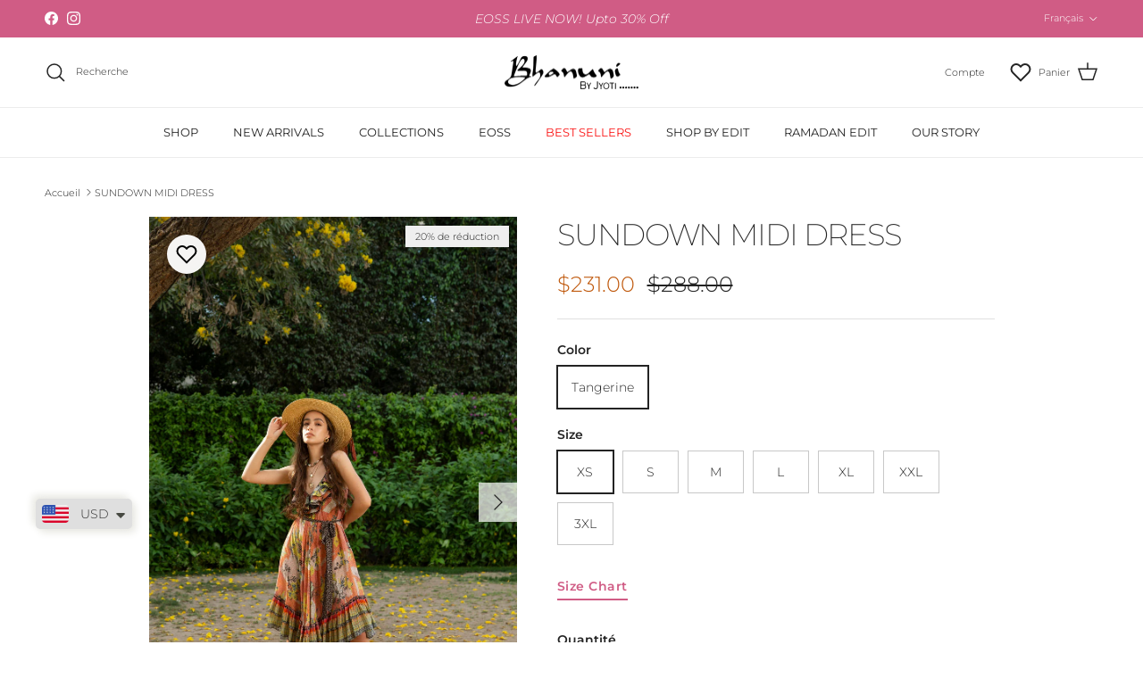

--- FILE ---
content_type: text/html; charset=utf-8
request_url: https://bhanuni.com/fr/products/sundown-midi-dress
body_size: 46005
content:
<!doctype html>
<html class="no-js" lang="fr" dir="ltr">
<head>
  <!-- Google Tag Manager -->
<script>(function(w,d,s,l,i){w[l]=w[l]||[];w[l].push({'gtm.start':
new Date().getTime(),event:'gtm.js'});var f=d.getElementsByTagName(s)[0],
j=d.createElement(s),dl=l!='dataLayer'?'&l='+l:'';j.async=true;j.src=
'https://www.googletagmanager.com/gtm.js?id='+i+dl;f.parentNode.insertBefore(j,f);
})(window,document,'script','dataLayer','GTM-5TPGJBSP');</script>
<!-- End Google Tag Manager --><meta charset="utf-8">
<meta name="viewport" content="width=device-width,initial-scale=1">
<title>SUNDOWN MIDI DRESS &ndash; Bhanuni by jyoti </title><link rel="canonical" href="https://bhanuni.com/fr/products/sundown-midi-dress"><link rel="icon" href="//bhanuni.com/cdn/shop/files/favicon_image12_52f2ee0d-7937-4bb6-bedc-e4d8f953667e.png?crop=center&height=48&v=1760161039&width=48" type="image/png">
  <link rel="apple-touch-icon" href="//bhanuni.com/cdn/shop/files/favicon_image12_52f2ee0d-7937-4bb6-bedc-e4d8f953667e.png?crop=center&height=180&v=1760161039&width=180"><meta name="description" content="A Representation Of Beauty And Strength At Once, Refined &amp;amp; Flattering"><meta property="og:site_name" content="Bhanuni by jyoti ">
<meta property="og:url" content="https://bhanuni.com/fr/products/sundown-midi-dress">
<meta property="og:title" content="SUNDOWN MIDI DRESS">
<meta property="og:type" content="product">
<meta property="og:description" content="A Representation Of Beauty And Strength At Once, Refined &amp;amp; Flattering"><meta property="og:image" content="http://bhanuni.com/cdn/shop/files/1_0cd83526-b7b4-4720-9441-961584863528.jpg?crop=center&height=1200&v=1758191266&width=1200">
  <meta property="og:image:secure_url" content="https://bhanuni.com/cdn/shop/files/1_0cd83526-b7b4-4720-9441-961584863528.jpg?crop=center&height=1200&v=1758191266&width=1200">
  <meta property="og:image:width" content="2001">
  <meta property="og:image:height" content="3000"><meta property="og:price:amount" content="231.00">
  <meta property="og:price:currency" content="USD"><meta name="twitter:card" content="summary_large_image">
<meta name="twitter:title" content="SUNDOWN MIDI DRESS">
<meta name="twitter:description" content="A Representation Of Beauty And Strength At Once, Refined &amp;amp; Flattering">
<style>@font-face {
  font-family: Montserrat;
  font-weight: 300;
  font-style: normal;
  font-display: fallback;
  src: url("//bhanuni.com/cdn/fonts/montserrat/montserrat_n3.29e699231893fd243e1620595067294bb067ba2a.woff2") format("woff2"),
       url("//bhanuni.com/cdn/fonts/montserrat/montserrat_n3.64ed56f012a53c08a49d49bd7e0c8d2f46119150.woff") format("woff");
}
@font-face {
  font-family: Montserrat;
  font-weight: 400;
  font-style: normal;
  font-display: fallback;
  src: url("//bhanuni.com/cdn/fonts/montserrat/montserrat_n4.81949fa0ac9fd2021e16436151e8eaa539321637.woff2") format("woff2"),
       url("//bhanuni.com/cdn/fonts/montserrat/montserrat_n4.a6c632ca7b62da89c3594789ba828388aac693fe.woff") format("woff");
}
@font-face {
  font-family: Montserrat;
  font-weight: 500;
  font-style: normal;
  font-display: fallback;
  src: url("//bhanuni.com/cdn/fonts/montserrat/montserrat_n5.07ef3781d9c78c8b93c98419da7ad4fbeebb6635.woff2") format("woff2"),
       url("//bhanuni.com/cdn/fonts/montserrat/montserrat_n5.adf9b4bd8b0e4f55a0b203cdd84512667e0d5e4d.woff") format("woff");
}
@font-face {
  font-family: Montserrat;
  font-weight: 300;
  font-style: italic;
  font-display: fallback;
  src: url("//bhanuni.com/cdn/fonts/montserrat/montserrat_i3.9cfee8ab0b9b229ed9a7652dff7d786e45a01df2.woff2") format("woff2"),
       url("//bhanuni.com/cdn/fonts/montserrat/montserrat_i3.68df04ba4494b4612ed6f9bf46b6c06246fa2fa4.woff") format("woff");
}
@font-face {
  font-family: Montserrat;
  font-weight: 400;
  font-style: italic;
  font-display: fallback;
  src: url("//bhanuni.com/cdn/fonts/montserrat/montserrat_i4.5a4ea298b4789e064f62a29aafc18d41f09ae59b.woff2") format("woff2"),
       url("//bhanuni.com/cdn/fonts/montserrat/montserrat_i4.072b5869c5e0ed5b9d2021e4c2af132e16681ad2.woff") format("woff");
}
@font-face {
  font-family: Montserrat;
  font-weight: 200;
  font-style: normal;
  font-display: fallback;
  src: url("//bhanuni.com/cdn/fonts/montserrat/montserrat_n2.6158a4b6474a580592572fe30f04d0efe5adcbe8.woff2") format("woff2"),
       url("//bhanuni.com/cdn/fonts/montserrat/montserrat_n2.e4b01871223c147c2b91e7b86462152be4d7b524.woff") format("woff");
}
@font-face {
  font-family: Jost;
  font-weight: 700;
  font-style: normal;
  font-display: fallback;
  src: url("//bhanuni.com/cdn/fonts/jost/jost_n7.921dc18c13fa0b0c94c5e2517ffe06139c3615a3.woff2") format("woff2"),
       url("//bhanuni.com/cdn/fonts/jost/jost_n7.cbfc16c98c1e195f46c536e775e4e959c5f2f22b.woff") format("woff");
}
@font-face {
  font-family: Montserrat;
  font-weight: 400;
  font-style: normal;
  font-display: fallback;
  src: url("//bhanuni.com/cdn/fonts/montserrat/montserrat_n4.81949fa0ac9fd2021e16436151e8eaa539321637.woff2") format("woff2"),
       url("//bhanuni.com/cdn/fonts/montserrat/montserrat_n4.a6c632ca7b62da89c3594789ba828388aac693fe.woff") format("woff");
}
@font-face {
  font-family: Montserrat;
  font-weight: 600;
  font-style: normal;
  font-display: fallback;
  src: url("//bhanuni.com/cdn/fonts/montserrat/montserrat_n6.1326b3e84230700ef15b3a29fb520639977513e0.woff2") format("woff2"),
       url("//bhanuni.com/cdn/fonts/montserrat/montserrat_n6.652f051080eb14192330daceed8cd53dfdc5ead9.woff") format("woff");
}
:root {
  --page-container-width:          2200px;
  --reading-container-width:       720px;
  --divider-opacity:               0.14;
  --gutter-large:                  30px;
  --gutter-desktop:                20px;
  --gutter-mobile:                 16px;
  --section-padding:               50px;
  --larger-section-padding:        80px;
  --larger-section-padding-mobile: 60px;
  --largest-section-padding:       110px;
  --aos-animate-duration:          0.6s;

  --base-font-family:              Montserrat, sans-serif;
  --base-font-weight:              300;
  --base-font-style:               normal;
  --heading-font-family:           Montserrat, sans-serif;
  --heading-font-weight:           200;
  --heading-font-style:            normal;
  --heading-font-letter-spacing:   -0.04em;
  --logo-font-family:              Jost, sans-serif;
  --logo-font-weight:              700;
  --logo-font-style:               normal;
  --nav-font-family:               Montserrat, sans-serif;
  --nav-font-weight:               400;
  --nav-font-style:                normal;

  --base-text-size:14px;
  --base-line-height:              1.6;
  --input-text-size:16px;
  --smaller-text-size-1:11px;
  --smaller-text-size-2:14px;
  --smaller-text-size-3:11px;
  --smaller-text-size-4:10px;
  --larger-text-size:34px;
  --super-large-text-size:60px;
  --super-large-mobile-text-size:27px;
  --larger-mobile-text-size:27px;
  --logo-text-size:24px;--btn-letter-spacing: 0.08em;
    --btn-text-transform: uppercase;
    --button-text-size: 12px;
    --quickbuy-button-text-size: 12;
    --small-feature-link-font-size: 0.75em;
    --input-btn-padding-top: 1.2em;
    --input-btn-padding-bottom: 1.2em;--heading-text-transform:none;
  --nav-text-size:                      13px;
  --mobile-menu-font-weight:            inherit;

  --body-bg-color:                      255 255 255;
  --bg-color:                           255 255 255;
  --body-text-color:                    35 35 35;
  --text-color:                         35 35 35;

  --header-text-col:                    #232323;--header-text-hover-col:             var(--main-nav-link-hover-col);--header-bg-col:                     #ffffff;
  --heading-color:                     35 35 35;
  --body-heading-color:                35 35 35;
  --heading-divider-col:               #ececec;

  --logo-col:                          #232323;
  --main-nav-bg:                       #ffffff;
  --main-nav-link-col:                 #232323;
  --main-nav-link-hover-col:           #5c5c5c;
  --main-nav-link-featured-col:        #fb1414;

  --link-color:                        191 87 10;
  --body-link-color:                   191 87 10;

  --btn-bg-color:                        35 35 35;
  --btn-bg-hover-color:                  92 92 92;
  --btn-border-color:                    35 35 35;
  --btn-border-hover-color:              92 92 92;
  --btn-text-color:                      255 255 255;
  --btn-text-hover-color:                255 255 255;--btn-alt-bg-color:                    255 255 255;
  --btn-alt-text-color:                  35 35 35;
  --btn-alt-border-color:                35 35 35;
  --btn-alt-border-hover-color:          35 35 35;--btn-ter-bg-color:                    235 235 235;
  --btn-ter-text-color:                  0 0 0;
  --btn-ter-bg-hover-color:              35 35 35;
  --btn-ter-text-hover-color:            255 255 255;--btn-border-radius: 0;
    --btn-inspired-border-radius: 0;--color-scheme-default:                             #ffffff;
  --color-scheme-default-color:                       255 255 255;
  --color-scheme-default-text-color:                  35 35 35;
  --color-scheme-default-head-color:                  35 35 35;
  --color-scheme-default-link-color:                  191 87 10;
  --color-scheme-default-btn-text-color:              255 255 255;
  --color-scheme-default-btn-text-hover-color:        255 255 255;
  --color-scheme-default-btn-bg-color:                35 35 35;
  --color-scheme-default-btn-bg-hover-color:          92 92 92;
  --color-scheme-default-btn-border-color:            35 35 35;
  --color-scheme-default-btn-border-hover-color:      92 92 92;
  --color-scheme-default-btn-alt-text-color:          35 35 35;
  --color-scheme-default-btn-alt-bg-color:            255 255 255;
  --color-scheme-default-btn-alt-border-color:        35 35 35;
  --color-scheme-default-btn-alt-border-hover-color:  35 35 35;

  --color-scheme-1:                             #f7f7f7;
  --color-scheme-1-color:                       247 247 247;
  --color-scheme-1-text-color:                  35 35 35;
  --color-scheme-1-head-color:                  35 35 35;
  --color-scheme-1-link-color:                  191 87 10;
  --color-scheme-1-btn-text-color:              255 255 255;
  --color-scheme-1-btn-text-hover-color:        255 255 255;
  --color-scheme-1-btn-bg-color:                35 35 35;
  --color-scheme-1-btn-bg-hover-color:          92 92 92;
  --color-scheme-1-btn-border-color:            35 35 35;
  --color-scheme-1-btn-border-hover-color:      92 92 92;
  --color-scheme-1-btn-alt-text-color:          35 35 35;
  --color-scheme-1-btn-alt-bg-color:            251 249 244;
  --color-scheme-1-btn-alt-border-color:        35 35 35;
  --color-scheme-1-btn-alt-border-hover-color:  35 35 35;

  --color-scheme-2:                             #efefef;
  --color-scheme-2-color:                       239 239 239;
  --color-scheme-2-text-color:                  35 35 35;
  --color-scheme-2-head-color:                  35 35 35;
  --color-scheme-2-link-color:                  191 87 10;
  --color-scheme-2-btn-text-color:              255 255 255;
  --color-scheme-2-btn-text-hover-color:        255 255 255;
  --color-scheme-2-btn-bg-color:                35 35 35;
  --color-scheme-2-btn-bg-hover-color:          92 92 92;
  --color-scheme-2-btn-border-color:            35 35 35;
  --color-scheme-2-btn-border-hover-color:      92 92 92;
  --color-scheme-2-btn-alt-text-color:          35 35 35;
  --color-scheme-2-btn-alt-bg-color:            255 255 255;
  --color-scheme-2-btn-alt-border-color:        35 35 35;
  --color-scheme-2-btn-alt-border-hover-color:  35 35 35;

  /* Shop Pay payment terms */
  --payment-terms-background-color:    #ffffff;--quickbuy-bg: 255 255 255;--body-input-background-color:       rgb(var(--body-bg-color));
  --input-background-color:            rgb(var(--body-bg-color));
  --body-input-text-color:             var(--body-text-color);
  --input-text-color:                  var(--body-text-color);
  --body-input-border-color:           rgb(200, 200, 200);
  --input-border-color:                rgb(200, 200, 200);
  --input-border-color-hover:          rgb(134, 134, 134);
  --input-border-color-active:         rgb(35, 35, 35);

  --swatch-cross-svg:                  url("data:image/svg+xml,%3Csvg xmlns='http://www.w3.org/2000/svg' width='240' height='240' viewBox='0 0 24 24' fill='none' stroke='rgb(200, 200, 200)' stroke-width='0.09' preserveAspectRatio='none' %3E%3Cline x1='24' y1='0' x2='0' y2='24'%3E%3C/line%3E%3C/svg%3E");
  --swatch-cross-hover:                url("data:image/svg+xml,%3Csvg xmlns='http://www.w3.org/2000/svg' width='240' height='240' viewBox='0 0 24 24' fill='none' stroke='rgb(134, 134, 134)' stroke-width='0.09' preserveAspectRatio='none' %3E%3Cline x1='24' y1='0' x2='0' y2='24'%3E%3C/line%3E%3C/svg%3E");
  --swatch-cross-active:               url("data:image/svg+xml,%3Csvg xmlns='http://www.w3.org/2000/svg' width='240' height='240' viewBox='0 0 24 24' fill='none' stroke='rgb(35, 35, 35)' stroke-width='0.09' preserveAspectRatio='none' %3E%3Cline x1='24' y1='0' x2='0' y2='24'%3E%3C/line%3E%3C/svg%3E");

  --footer-divider-col:                #ececec;
  --footer-text-col:                   255 255 255;
  --footer-heading-col:                255 255 255;
  --footer-bg-col:                     35 35 35;--product-label-overlay-justify: flex-start;--product-label-overlay-align: flex-end;--product-label-overlay-reduction-text:   #232323;
  --product-label-overlay-reduction-bg:     #efefef;
  --product-label-overlay-reduction-text-weight: inherit;
  --product-label-overlay-stock-text:       #232323;
  --product-label-overlay-stock-bg:         #efefef;
  --product-label-overlay-new-text:         #232323;
  --product-label-overlay-new-bg:           #efefef;
  --product-label-overlay-meta-text:        #232323;
  --product-label-overlay-meta-bg:          #efefef;
  --product-label-sale-text:                #bf570a;
  --product-label-sold-text:                #5c5c5c;
  --product-label-preorder-text:            #bf570a;

  --product-block-crop-align:               center;

  
  --product-block-price-align:              center;
  --product-block-price-item-margin-start:  .25rem;
  --product-block-price-item-margin-end:    .25rem;
  

  

  --collection-block-image-position:   center center;

  --swatch-picker-image-size:          40px;
  --swatch-crop-align:                 center center;

  --image-overlay-text-color:          255 255 255;--image-overlay-bg:                  rgba(0, 0, 0, 0.24);
  --image-overlay-shadow-start:        rgb(0 0 0 / 0.32);
  --image-overlay-box-opacity:         0.88;--product-inventory-ok-box-color:            rgba(0,0,0,0);
  --product-inventory-ok-text-color:           #232323;
  --product-inventory-ok-icon-box-fill-color:  none;
  --product-inventory-low-box-color:           rgba(0,0,0,0);
  --product-inventory-low-text-color:          #232323;
  --product-inventory-low-icon-box-fill-color: none;
  --product-inventory-low-text-color-channels: 35, 35, 35;
  --product-inventory-ok-text-color-channels:  35, 35, 35;

  --rating-star-color: 35 35 35;--overlay-align-left: start;
    --overlay-align-right: end;}html[dir=rtl] {
  --overlay-right-text-m-left: 0;
  --overlay-right-text-m-right: auto;
  --overlay-left-shadow-left-left: 15%;
  --overlay-left-shadow-left-right: -50%;
  --overlay-left-shadow-right-left: -85%;
  --overlay-left-shadow-right-right: 0;
}.image-overlay--bg-box .text-overlay .text-overlay__text {
    --image-overlay-box-bg: 255 255 255;
    --heading-color: var(--body-heading-color);
    --text-color: var(--body-text-color);
    --link-color: var(--body-link-color);
  }::selection {
    background: rgb(var(--body-heading-color));
    color: rgb(var(--body-bg-color));
  }
  ::-moz-selection {
    background: rgb(var(--body-heading-color));
    color: rgb(var(--body-bg-color));
  }.use-color-scheme--default {
  --product-label-sale-text:           #bf570a;
  --product-label-sold-text:           #5c5c5c;
  --product-label-preorder-text:       #bf570a;
  --input-background-color:            rgb(var(--body-bg-color));
  --input-text-color:                  var(--body-input-text-color);
  --input-border-color:                rgb(200, 200, 200);
  --input-border-color-hover:          rgb(134, 134, 134);
  --input-border-color-active:         rgb(35, 35, 35);
}</style>

  <link href="//bhanuni.com/cdn/shop/t/41/assets/main.css?v=172312757779536793001754970280" rel="stylesheet" type="text/css" media="all" />
<link rel="preload" as="font" href="//bhanuni.com/cdn/fonts/montserrat/montserrat_n3.29e699231893fd243e1620595067294bb067ba2a.woff2" type="font/woff2" crossorigin><link rel="preload" as="font" href="//bhanuni.com/cdn/fonts/montserrat/montserrat_n2.6158a4b6474a580592572fe30f04d0efe5adcbe8.woff2" type="font/woff2" crossorigin><!--
<script>
document.addEventListener('DOMContentLoaded', function() {
  // Configuration
  const STORAGE_KEY = 'cartOverrideTimestamp';
  const ACTIVE_DAYS = 5;
  const MILLISECONDS_PER_DAY = 24 * 60 * 60 * 1000;

  // Check if we should activate the override
  function shouldActivateOverride() {
    const lastActivation = localStorage.getItem(STORAGE_KEY);
    
    if (!lastActivation) {
      return true;
    }
    
    const daysSinceActivation = (Date.now() - parseInt(lastActivation)) / MILLISECONDS_PER_DAY;
    
    if (daysSinceActivation >= ACTIVE_DAYS) {
      return true;
    }
    
    return true;
  }

  // Set the activation timestamp
  function setActivationTimestamp() {
    localStorage.setItem(STORAGE_KEY, Date.now().toString());
  }

  // Main override function
  function activateCartOverride() {
    console.log('Cart override activated');
    
    setTimeout(function() {
      const selectors = [
        'button[name="add"]',
        'input[name="add"]',
        '[type="submit"][name="add"]',
        '.product-form__cart-submit',
        '.btn--add-to-cart',
        '.add-to-cart',
        '.product-form button[type="submit"]',
        '.shopify-payment-button button',
        '.dynamic-checkout__content button'
      ];
      
      selectors.forEach(selector => {
        const buttons = document.querySelectorAll(selector);
        buttons.forEach(button => {
          const newButton = button.cloneNode(true);
          button.parentNode.replaceChild(newButton, button);
          
          newButton.addEventListener('click', function(e) {
            e.preventDefault();
            e.stopPropagation();
            e.stopImmediatePropagation();
            window.location.reload();
            return false;
          });
        });
      });
      
      const forms = document.querySelectorAll('form[action*="/cart/add"], .product-form');
      forms.forEach(form => {
        form.addEventListener('submit', function(e) {
          e.preventDefault();
          e.stopPropagation();
          window.location.reload();
          return false;
        });
      });
    }, 1000);
  }

  // Check and activate if needed
  if (shouldActivateOverride()) {
    const lastActivation = localStorage.getItem(STORAGE_KEY);
    if (!lastActivation || (Date.now() - parseInt(lastActivation)) / MILLISECONDS_PER_DAY >= ACTIVE_DAYS) {
      setActivationTimestamp();
    }
    activateCartOverride();
  }

  // Debug function
  window.checkCartOverrideStatus = function() {
    const lastActivation = localStorage.getItem(STORAGE_KEY);
    if (lastActivation) {
      const daysSince = (Date.now() - parseInt(lastActivation)) / MILLISECONDS_PER_DAY;
      
      if (daysSince < ACTIVE_DAYS) {
        console.log(`ACTIVE: ${daysSince.toFixed(1)} days since activation`);
        console.log(`Will reset cycle in: ${(ACTIVE_DAYS - daysSince).toFixed(1)} days`);
      } else {
        console.log(`CYCLE COMPLETE: ${daysSince.toFixed(1)} days since activation - reactivating now`);
      }
    } else {
      console.log('Never activated - will activate on next page load');
    }
  };
});
</script>
-->

  <script>
    document.documentElement.className = document.documentElement.className.replace('no-js', 'js');

    window.theme = {
      info: {
        name: 'Symmetry',
        version: '8.0.0'
      },
      device: {
        hasTouch: window.matchMedia('(any-pointer: coarse)').matches,
        hasHover: window.matchMedia('(hover: hover)').matches
      },
      mediaQueries: {
        md: '(min-width: 768px)',
        productMediaCarouselBreak: '(min-width: 1041px)'
      },
      routes: {
        base: 'https://bhanuni.com',
        cart: '/fr/cart',
        cartAdd: '/fr/cart/add.js',
        cartUpdate: '/fr/cart/update.js',
        predictiveSearch: '/fr/search/suggest'
      },
      strings: {
        cartTermsConfirmation: "Vous devez accepter les termes et conditions avant de continuer.",
        cartItemsQuantityError: "Vous ne pouvez ajouter que [QUANTITY] de cet article à votre panier.",
        generalSearchViewAll: "Voir tous les résultats de recherche",
        noStock: "Épuisé",
        noVariant: "Indisponible",
        productsProductChooseA: "Choisir un",
        generalSearchPages: "Pages",
        generalSearchNoResultsWithoutTerms: "Désolé, nous n\u0026#39;avons trouvé aucun résultat",
        shippingCalculator: {
          singleRate: "Il y a un tarif de livraison pour cette destination :",
          multipleRates: "Il y a plusieurs tarifs de livraison pour cette destination :",
          noRates: "Nous n’expédions pas vers cette destination."
        },
        regularPrice: "Prix habituel",
        salePrice: "Prix soldé"
      },
      settings: {
        moneyWithCurrencyFormat: "\u003cspan class=money\u003e${{amount}} USD\u003c\/span\u003e",
        cartType: "drawer",
        afterAddToCart: "drawer",
        quickbuyStyle: "button",
        externalLinksNewTab: true,
        internalLinksSmoothScroll: true
      }
    }

    theme.inlineNavigationCheck = function() {
      var pageHeader = document.querySelector('.pageheader'),
          inlineNavContainer = pageHeader.querySelector('.logo-area__left__inner'),
          inlineNav = inlineNavContainer.querySelector('.navigation--left');
      if (inlineNav && getComputedStyle(inlineNav).display != 'none') {
        var inlineMenuCentered = document.querySelector('.pageheader--layout-inline-menu-center'),
            logoContainer = document.querySelector('.logo-area__middle__inner');
        if(inlineMenuCentered) {
          var rightWidth = document.querySelector('.logo-area__right__inner').clientWidth,
              middleWidth = logoContainer.clientWidth,
              logoArea = document.querySelector('.logo-area'),
              computedLogoAreaStyle = getComputedStyle(logoArea),
              logoAreaInnerWidth = logoArea.clientWidth - Math.ceil(parseFloat(computedLogoAreaStyle.paddingLeft)) - Math.ceil(parseFloat(computedLogoAreaStyle.paddingRight)),
              availableNavWidth = logoAreaInnerWidth - Math.max(rightWidth, middleWidth) * 2 - 40;
          inlineNavContainer.style.maxWidth = availableNavWidth + 'px';
        }

        var firstInlineNavLink = inlineNav.querySelector('.navigation__item:first-child'),
            lastInlineNavLink = inlineNav.querySelector('.navigation__item:last-child');
        if (lastInlineNavLink) {
          var inlineNavWidth = null;
          if(document.querySelector('html[dir=rtl]')) {
            inlineNavWidth = firstInlineNavLink.offsetLeft - lastInlineNavLink.offsetLeft + firstInlineNavLink.offsetWidth;
          } else {
            inlineNavWidth = lastInlineNavLink.offsetLeft - firstInlineNavLink.offsetLeft + lastInlineNavLink.offsetWidth;
          }
          if (inlineNavContainer.offsetWidth >= inlineNavWidth) {
            pageHeader.classList.add('pageheader--layout-inline-permitted');
            var tallLogo = logoContainer.clientHeight > lastInlineNavLink.clientHeight + 20;
            if (tallLogo) {
              inlineNav.classList.add('navigation--tight-underline');
            } else {
              inlineNav.classList.remove('navigation--tight-underline');
            }
          } else {
            pageHeader.classList.remove('pageheader--layout-inline-permitted');
          }
        }
      }
    };

    theme.setInitialHeaderHeightProperty = () => {
      const section = document.querySelector('.section-header');
      if (section) {
        document.documentElement.style.setProperty('--theme-header-height', Math.ceil(section.clientHeight) + 'px');
      }
    };
  </script>

  <script src="//bhanuni.com/cdn/shop/t/41/assets/main.js?v=150891663519462644191754970280" defer></script>
    <script src="//bhanuni.com/cdn/shop/t/41/assets/animate-on-scroll.js?v=15249566486942820451754970280" defer></script>
    <link href="//bhanuni.com/cdn/shop/t/41/assets/animate-on-scroll.css?v=135962721104954213331754970280" rel="stylesheet" type="text/css" media="all" />
  

  <script>window.performance && window.performance.mark && window.performance.mark('shopify.content_for_header.start');</script><meta name="google-site-verification" content="Z886B2NshMx0aSq811sjM4vMRCDB1FLOVRDYS8rZvPs">
<meta id="shopify-digital-wallet" name="shopify-digital-wallet" content="/67401384209/digital_wallets/dialog">
<meta name="shopify-checkout-api-token" content="a760e97d8f6e53b6cbccdb4d3e00b369">
<meta id="in-context-paypal-metadata" data-shop-id="67401384209" data-venmo-supported="false" data-environment="production" data-locale="fr_FR" data-paypal-v4="true" data-currency="USD">
<link rel="alternate" hreflang="x-default" href="https://bhanuni.com/products/sundown-midi-dress">
<link rel="alternate" hreflang="en" href="https://bhanuni.com/products/sundown-midi-dress">
<link rel="alternate" hreflang="fr" href="https://bhanuni.com/fr/products/sundown-midi-dress">
<link rel="alternate" hreflang="de" href="https://bhanuni.com/de/products/sundown-midi-dress">
<link rel="alternate" hreflang="es" href="https://bhanuni.com/es/products/sundown-midi-dress">
<link rel="alternate" hreflang="it" href="https://bhanuni.com/it/products/sundown-midi-dress">
<link rel="alternate" type="application/json+oembed" href="https://bhanuni.com/fr/products/sundown-midi-dress.oembed">
<script async="async" src="/checkouts/internal/preloads.js?locale=fr-IN"></script>
<script id="shopify-features" type="application/json">{"accessToken":"a760e97d8f6e53b6cbccdb4d3e00b369","betas":["rich-media-storefront-analytics"],"domain":"bhanuni.com","predictiveSearch":true,"shopId":67401384209,"locale":"fr"}</script>
<script>var Shopify = Shopify || {};
Shopify.shop = "bhanunibyjyoti.myshopify.com";
Shopify.locale = "fr";
Shopify.currency = {"active":"USD","rate":"1.0"};
Shopify.country = "IN";
Shopify.theme = {"name":"Ashif","id":178737152273,"schema_name":"Symmetry","schema_version":"8.0.0","theme_store_id":null,"role":"main"};
Shopify.theme.handle = "null";
Shopify.theme.style = {"id":null,"handle":null};
Shopify.cdnHost = "bhanuni.com/cdn";
Shopify.routes = Shopify.routes || {};
Shopify.routes.root = "/fr/";</script>
<script type="module">!function(o){(o.Shopify=o.Shopify||{}).modules=!0}(window);</script>
<script>!function(o){function n(){var o=[];function n(){o.push(Array.prototype.slice.apply(arguments))}return n.q=o,n}var t=o.Shopify=o.Shopify||{};t.loadFeatures=n(),t.autoloadFeatures=n()}(window);</script>
<script id="shop-js-analytics" type="application/json">{"pageType":"product"}</script>
<script defer="defer" async type="module" src="//bhanuni.com/cdn/shopifycloud/shop-js/modules/v2/client.init-shop-cart-sync_C7zOiP7n.fr.esm.js"></script>
<script defer="defer" async type="module" src="//bhanuni.com/cdn/shopifycloud/shop-js/modules/v2/chunk.common_CSlijhlg.esm.js"></script>
<script type="module">
  await import("//bhanuni.com/cdn/shopifycloud/shop-js/modules/v2/client.init-shop-cart-sync_C7zOiP7n.fr.esm.js");
await import("//bhanuni.com/cdn/shopifycloud/shop-js/modules/v2/chunk.common_CSlijhlg.esm.js");

  window.Shopify.SignInWithShop?.initShopCartSync?.({"fedCMEnabled":true,"windoidEnabled":true});

</script>
<script>(function() {
  var isLoaded = false;
  function asyncLoad() {
    if (isLoaded) return;
    isLoaded = true;
    var urls = ["https:\/\/cdn.shopify.com\/s\/files\/1\/0683\/1371\/0892\/files\/splmn-shopify-prod-August-31.min.js?v=1693985059\u0026shop=bhanunibyjyoti.myshopify.com","\/\/cdn.shopify.com\/proxy\/d42f2ecac1543642f0fb29634c729a79bdf1c9ada489543ae784152cb37e3e91\/cdn.nfcube.com\/instafeed-0f28596cdd4ff5e01e66cb779d3a9779.js?shop=bhanunibyjyoti.myshopify.com\u0026sp-cache-control=cHVibGljLCBtYXgtYWdlPTkwMA","https:\/\/d3f0kqa8h3si01.cloudfront.net\/scripts\/bhanunibyjyoti.20240904110847.scripttag.js?shop=bhanunibyjyoti.myshopify.com"];
    for (var i = 0; i < urls.length; i++) {
      var s = document.createElement('script');
      s.type = 'text/javascript';
      s.async = true;
      s.src = urls[i];
      var x = document.getElementsByTagName('script')[0];
      x.parentNode.insertBefore(s, x);
    }
  };
  if(window.attachEvent) {
    window.attachEvent('onload', asyncLoad);
  } else {
    window.addEventListener('load', asyncLoad, false);
  }
})();</script>
<script id="__st">var __st={"a":67401384209,"offset":19800,"reqid":"b1146da9-5b55-4bce-bff2-c8aae4753377-1768482176","pageurl":"bhanuni.com\/fr\/products\/sundown-midi-dress","u":"80177399ddf9","p":"product","rtyp":"product","rid":8509074243857};</script>
<script>window.ShopifyPaypalV4VisibilityTracking = true;</script>
<script id="form-persister">!function(){'use strict';const t='contact',e='new_comment',n=[[t,t],['blogs',e],['comments',e],[t,'customer']],o='password',r='form_key',c=['recaptcha-v3-token','g-recaptcha-response','h-captcha-response',o],s=()=>{try{return window.sessionStorage}catch{return}},i='__shopify_v',u=t=>t.elements[r],a=function(){const t=[...n].map((([t,e])=>`form[action*='/${t}']:not([data-nocaptcha='true']) input[name='form_type'][value='${e}']`)).join(',');var e;return e=t,()=>e?[...document.querySelectorAll(e)].map((t=>t.form)):[]}();function m(t){const e=u(t);a().includes(t)&&(!e||!e.value)&&function(t){try{if(!s())return;!function(t){const e=s();if(!e)return;const n=u(t);if(!n)return;const o=n.value;o&&e.removeItem(o)}(t);const e=Array.from(Array(32),(()=>Math.random().toString(36)[2])).join('');!function(t,e){u(t)||t.append(Object.assign(document.createElement('input'),{type:'hidden',name:r})),t.elements[r].value=e}(t,e),function(t,e){const n=s();if(!n)return;const r=[...t.querySelectorAll(`input[type='${o}']`)].map((({name:t})=>t)),u=[...c,...r],a={};for(const[o,c]of new FormData(t).entries())u.includes(o)||(a[o]=c);n.setItem(e,JSON.stringify({[i]:1,action:t.action,data:a}))}(t,e)}catch(e){console.error('failed to persist form',e)}}(t)}const f=t=>{if('true'===t.dataset.persistBound)return;const e=function(t,e){const n=function(t){return'function'==typeof t.submit?t.submit:HTMLFormElement.prototype.submit}(t).bind(t);return function(){let t;return()=>{t||(t=!0,(()=>{try{e(),n()}catch(t){(t=>{console.error('form submit failed',t)})(t)}})(),setTimeout((()=>t=!1),250))}}()}(t,(()=>{m(t)}));!function(t,e){if('function'==typeof t.submit&&'function'==typeof e)try{t.submit=e}catch{}}(t,e),t.addEventListener('submit',(t=>{t.preventDefault(),e()})),t.dataset.persistBound='true'};!function(){function t(t){const e=(t=>{const e=t.target;return e instanceof HTMLFormElement?e:e&&e.form})(t);e&&m(e)}document.addEventListener('submit',t),document.addEventListener('DOMContentLoaded',(()=>{const e=a();for(const t of e)f(t);var n;n=document.body,new window.MutationObserver((t=>{for(const e of t)if('childList'===e.type&&e.addedNodes.length)for(const t of e.addedNodes)1===t.nodeType&&'FORM'===t.tagName&&a().includes(t)&&f(t)})).observe(n,{childList:!0,subtree:!0,attributes:!1}),document.removeEventListener('submit',t)}))}()}();</script>
<script integrity="sha256-4kQ18oKyAcykRKYeNunJcIwy7WH5gtpwJnB7kiuLZ1E=" data-source-attribution="shopify.loadfeatures" defer="defer" src="//bhanuni.com/cdn/shopifycloud/storefront/assets/storefront/load_feature-a0a9edcb.js" crossorigin="anonymous"></script>
<script data-source-attribution="shopify.dynamic_checkout.dynamic.init">var Shopify=Shopify||{};Shopify.PaymentButton=Shopify.PaymentButton||{isStorefrontPortableWallets:!0,init:function(){window.Shopify.PaymentButton.init=function(){};var t=document.createElement("script");t.src="https://bhanuni.com/cdn/shopifycloud/portable-wallets/latest/portable-wallets.fr.js",t.type="module",document.head.appendChild(t)}};
</script>
<script data-source-attribution="shopify.dynamic_checkout.buyer_consent">
  function portableWalletsHideBuyerConsent(e){var t=document.getElementById("shopify-buyer-consent"),n=document.getElementById("shopify-subscription-policy-button");t&&n&&(t.classList.add("hidden"),t.setAttribute("aria-hidden","true"),n.removeEventListener("click",e))}function portableWalletsShowBuyerConsent(e){var t=document.getElementById("shopify-buyer-consent"),n=document.getElementById("shopify-subscription-policy-button");t&&n&&(t.classList.remove("hidden"),t.removeAttribute("aria-hidden"),n.addEventListener("click",e))}window.Shopify?.PaymentButton&&(window.Shopify.PaymentButton.hideBuyerConsent=portableWalletsHideBuyerConsent,window.Shopify.PaymentButton.showBuyerConsent=portableWalletsShowBuyerConsent);
</script>
<script data-source-attribution="shopify.dynamic_checkout.cart.bootstrap">document.addEventListener("DOMContentLoaded",(function(){function t(){return document.querySelector("shopify-accelerated-checkout-cart, shopify-accelerated-checkout")}if(t())Shopify.PaymentButton.init();else{new MutationObserver((function(e,n){t()&&(Shopify.PaymentButton.init(),n.disconnect())})).observe(document.body,{childList:!0,subtree:!0})}}));
</script>
<link id="shopify-accelerated-checkout-styles" rel="stylesheet" media="screen" href="https://bhanuni.com/cdn/shopifycloud/portable-wallets/latest/accelerated-checkout-backwards-compat.css" crossorigin="anonymous">
<style id="shopify-accelerated-checkout-cart">
        #shopify-buyer-consent {
  margin-top: 1em;
  display: inline-block;
  width: 100%;
}

#shopify-buyer-consent.hidden {
  display: none;
}

#shopify-subscription-policy-button {
  background: none;
  border: none;
  padding: 0;
  text-decoration: underline;
  font-size: inherit;
  cursor: pointer;
}

#shopify-subscription-policy-button::before {
  box-shadow: none;
}

      </style>
<script id="sections-script" data-sections="related-products,footer" defer="defer" src="//bhanuni.com/cdn/shop/t/41/compiled_assets/scripts.js?4936"></script>
<script>window.performance && window.performance.mark && window.performance.mark('shopify.content_for_header.end');</script>
<!-- CC Custom Head Start --><!-- CC Custom Head End --><!--
<script>
/**
 * Bhanuni Geo-Redirect Script - Fixed Version
 * Main Domain: bhanuni.com → India: bhanunibyjyoti.com | GCC: bhanunibyjyoti.in
 * 
 * IMPORTANT: Place this script ONLY on bhanuni.com
 * Do NOT place on regional domains to prevent redirect loops
 */
(function() {
  'use strict';
  
  // Prevent multiple executions
  if (window.geoRedirectExecuted) return;
  window.geoRedirectExecuted = true;

  const CONFIG = {
    DOMAINS: { 
      INDIA: 'bhanunibyjyoti.com',
      GCC: 'bhanunibyjyoti.in', 
      MAIN: 'bhanuni.com' 
    },
    // GCC Countries - Fixed with more comprehensive codes
    GCC_COUNTRIES: ['AE', 'SA', 'QA', 'BH', 'OM', 'KW', 'ARE', 'SAU', 'QAT', 'BHR', 'OMN', 'KWT', 'UAE'],
    TIMEOUT: 6000, // Increased timeout
    RETRY_DELAY: 2000,
    STORAGE_KEY: 'bhanuni_geo_redirect',
    DEBUG: true // Enable debugging temporarily
  };

  // Utility functions
  const Utils = {
    log: (...args) => CONFIG.DEBUG && console.log('[Geo-Redirect]', ...args),
    warn: (...args) => CONFIG.DEBUG && console.warn('[Geo-Redirect]', ...args),
    error: (...args) => console.error('[Geo-Redirect]', ...args),
    
    getCurrentDomain: () => window.location.hostname.replace(/^www\./, ''),
    
    getUrlParam: (param) => new URLSearchParams(window.location.search).get(param),
    
    isMainDomain: () => Utils.getCurrentDomain() === CONFIG.DOMAINS.MAIN,
    
    storage: {
      set: (data) => {
        try {
          const payload = { ...data, timestamp: Date.now() };
          sessionStorage.setItem(CONFIG.STORAGE_KEY, JSON.stringify(payload));
          return true;
        } catch(e) {
          Utils.warn('Storage set failed:', e);
          return false;
        }
      },
      
      get: () => {
        try {
          const data = JSON.parse(sessionStorage.getItem(CONFIG.STORAGE_KEY));
          if (!data) return null;
          
          // Clear if older than 30 minutes (reduced from 1 hour for testing)
          if (Date.now() - data.timestamp > 1800000) {
            Utils.storage.clear();
            return null;
          }
          
          return data;
        } catch(e) {
          return null;
        }
      },
      
      clear: () => {
        try {
          sessionStorage.removeItem(CONFIG.STORAGE_KEY);
        } catch(e) {}
      }
    }
  };

  // Early exit checks - Made less restrictive for testing
  function shouldSkipRedirect() {
    // Only run on main domain
    if (!Utils.isMainDomain()) {
      Utils.log('Not on main domain, skipping');
      return true;
    }
    
    // Skip if already redirected (has parameter)
    if (Utils.getUrlParam('redirected')) {
      Utils.log('Already redirected, skipping');
      return true;
    }
    
    // Skip if UTM source is Gulf
    if (Utils.getUrlParam('utm_source') === 'Gulf') {
      Utils.log('UTM source Gulf detected, skipping');
      return true;
    }
    
    // Skip if user explicitly returned (has referrer from regional sites)
    const referrer = document.referrer;
    if (referrer && (referrer.includes(CONFIG.DOMAINS.INDIA) || referrer.includes(CONFIG.DOMAINS.GCC))) {
      Utils.log('User returned from regional site, skipping');
      Utils.storage.set({ skipped: true, reason: 'manual_return' });
      return true;
    }
    
    // Check for recent SUCCESSFUL redirects only (not failed attempts)
    const lastAttempt = Utils.storage.get();
    if (lastAttempt && lastAttempt.redirected && lastAttempt.action === 'redirected' && Date.now() - lastAttempt.timestamp < 300000) {
      Utils.log('Recent successful redirect, skipping');
      return true;
    }
    
    // Don't skip if last attempt failed or was just detection
    if (lastAttempt && (lastAttempt.error || !lastAttempt.redirected)) {
      Utils.log('Previous attempt failed or was incomplete, proceeding...');
      Utils.storage.clear(); // Clear failed attempts
    }
    
    return false;
  }

  // Enhanced country detection with better error handling
  async function detectCountry() {
    const services = [
      {
        name: 'ipapi.co',
        url: 'https://ipapi.co/json/',
        parse: data => {
          Utils.log('ipapi.co response:', data);
          return data?.country_code || data?.country;
        }
      },
      {
        name: 'ipinfo.io',
        url: 'https://ipinfo.io/json',
        parse: data => {
          Utils.log('ipinfo.io response:', data);
          return data?.country;
        }
      },
      {
        name: 'country.is',
        url: 'https://api.country.is/',
        parse: data => {
          Utils.log('country.is response:', data);
          return data?.country;
        }
      },
      {
        name: 'ip-api.com',
        url: 'http://ip-api.com/json/?fields=countryCode',
        parse: data => {
          Utils.log('ip-api.com response:', data);
          return data?.countryCode;
        }
      }
    ];

    Utils.log('Starting country detection...');

    for (const service of services) {
      try {
        Utils.log(`Trying ${service.name}...`);
        
        const controller = new AbortController();
        const timeoutId = setTimeout(() => controller.abort(), CONFIG.TIMEOUT);
        
        const response = await fetch(service.url, {
          method: 'GET',
          signal: controller.signal,
          headers: {
            'Accept': 'application/json',
            'Cache-Control': 'no-cache'
          }
        });
        
        clearTimeout(timeoutId);
        
        if (!response.ok) {
          throw new Error(`HTTP ${response.status}`);
        }
        
        const data = await response.json();
        const country = service.parse(data);
        
        if (country && typeof country === 'string' && country.length >= 2) {
          const countryCode = country.toUpperCase().trim();
          Utils.log(`✓ Country detected by ${service.name}:`, countryCode);
          
          // Store successful detection
          Utils.storage.set({ 
            detectedCountry: countryCode, 
            detectionService: service.name,
            detectionData: data 
          });
          
          return countryCode;
        } else {
          Utils.warn(`${service.name} returned invalid country:`, country);
        }
        
      } catch (error) {
        Utils.warn(`${service.name} failed:`, error.message);
        continue;
      }
    }
    
    Utils.error('❌ All geo-location services failed');
    return null;
  }

  // Enhanced target domain logic with better logging
  function getTargetDomain(countryCode) {
    if (!countryCode) {
      Utils.log('No country code provided, staying on main domain');
      return CONFIG.DOMAINS.MAIN;
    }
    
    const country = countryCode.toUpperCase().trim();
    Utils.log('🌍 Processing country code:', country);
    
    // India → bhanunibyjyoti.com
    if (country === 'IN' || country === 'IND') {
      Utils.log('🇮🇳 India detected → Redirecting to', CONFIG.DOMAINS.INDIA);
      return CONFIG.DOMAINS.INDIA;
    }
    
    // GCC countries → bhanunibyjyoti.in
    if (CONFIG.GCC_COUNTRIES.includes(country)) {
      Utils.log('🏛️ GCC country detected (' + country + ') → Redirecting to', CONFIG.DOMAINS.GCC);
      return CONFIG.DOMAINS.GCC;
    }
    
    Utils.log('🌐 Other country (' + country + ') → Staying on', CONFIG.DOMAINS.MAIN);
    return CONFIG.DOMAINS.MAIN;
  }

  // Enhanced redirect with better error handling
  function performRedirect(targetDomain, countryCode) {
    try {
      // Preserve current path and search params
      const currentPath = window.location.pathname;
      const currentSearch = window.location.search;
      
      // Add redirect flag to prevent loops
      const separator = currentSearch ? '&' : '?';
      const redirectUrl = `https://${targetDomain}${currentPath}${currentSearch}${separator}redirected=1&from=${countryCode}`;
      
      Utils.log('🚀 Preparing redirect to:', redirectUrl);
      
      // Store redirect info with more details
      Utils.storage.set({
        redirected: true,
        action: 'redirected',
        from: Utils.getCurrentDomain(),
        to: targetDomain,
        url: redirectUrl,
        countryCode: countryCode,
        redirectTime: new Date().toISOString()
      });
      
      // Add a small delay to ensure storage is written
      setTimeout(() => {
        Utils.log('🔄 Executing redirect...');
        window.location.replace(redirectUrl);
      }, 100);
      
      return true;
    } catch (error) {
      Utils.error('❌ Redirect failed:', error);
      return false;
    }
  }

  // Main execution function with enhanced logging
  async function executeGeoRedirect() {
    try {
      Utils.log('🚀 Starting geo-redirect process...');
      Utils.log('Current URL:', window.location.href);
      Utils.log('Current domain:', Utils.getCurrentDomain());
      
      // Early exit checks
      if (shouldSkipRedirect()) {
        Utils.log('⏭️ Skipping redirect due to conditions');
        return;
      }
      
      Utils.log('✅ Passed all skip conditions, proceeding with detection...');
      
      // Detect country
      const countryCode = await detectCountry();
      if (!countryCode) {
        Utils.error('❌ Country detection failed');
        Utils.storage.set({ error: 'country_detection_failed', timestamp: Date.now() });
        return;
      }
      
      Utils.log('✅ Country detected:', countryCode);
      
      // Determine target domain
      const targetDomain = getTargetDomain(countryCode);
      const currentDomain = Utils.getCurrentDomain();
      
      Utils.log('Current domain:', currentDomain);
      Utils.log('Target domain:', targetDomain);
      
      // Redirect if needed
      if (targetDomain !== currentDomain) {
        Utils.log('🔄 Redirect needed!');
        performRedirect(targetDomain, countryCode);
      } else {
        Utils.log('✅ Already on correct domain for country:', countryCode);
        Utils.storage.set({ 
          country: countryCode,
          domain: currentDomain,
          action: 'stayed',
          redirected: false,
          timestamp: Date.now()
        });
      }
      
    } catch (error) {
      Utils.error('❌ Geo-redirect process failed:', error);
      Utils.storage.set({ error: error.message, timestamp: Date.now() });
    }
  }

  // Test function - you can call this from browser console
  window.testGeoRedirect = async function() {
    Utils.storage.clear();
    window.geoRedirectExecuted = false;
    await executeGeoRedirect();
  };

  // Force redirect test - ignores all caching
  window.forceGeoRedirect = async function() {
    Utils.storage.clear();
    sessionStorage.clear();
    window.geoRedirectExecuted = false;
    CONFIG.DEBUG = true;
    
    // Override skip function temporarily
    const originalSkip = shouldSkipRedirect;
    window.shouldSkipRedirect = () => {
      if (!Utils.isMainDomain()) return true;
      if (Utils.getUrlParam('redirected')) return true;
      return false; // Force through other checks
    };
    
    await executeGeoRedirect();
    
    // Restore original function
    window.shouldSkipRedirect = originalSkip;
  };

  // Check stored data function - you can call this from browser console
  window.checkGeoRedirectData = function() {
    const data = Utils.storage.get();
    console.log('Stored geo-redirect data:', data);
    return data;
  };

  // Initialize with proper timing
  function initialize() {
    Utils.log('🔧 Initializing geo-redirect...');
    
    // Wait for critical page resources
    if (document.readyState === 'loading') {
      document.addEventListener('DOMContentLoaded', () => {
        Utils.log('📄 DOM loaded, starting redirect process...');
        setTimeout(executeGeoRedirect, 1000); // Increased delay
      });
    } else {
      // Page already loaded
      Utils.log('📄 Page already loaded, starting redirect process...');
      setTimeout(executeGeoRedirect, 1000);
    }
  }

  // Start the process
  initialize();

})();
</script>

-->
        
<!-- BEGIN app block: shopify://apps/instafeed/blocks/head-block/c447db20-095d-4a10-9725-b5977662c9d5 --><link rel="preconnect" href="https://cdn.nfcube.com/">
<link rel="preconnect" href="https://scontent.cdninstagram.com/">


  <script>
    document.addEventListener('DOMContentLoaded', function () {
      let instafeedScript = document.createElement('script');

      
        instafeedScript.src = 'https://cdn.nfcube.com/instafeed-0f28596cdd4ff5e01e66cb779d3a9779.js';
      

      document.body.appendChild(instafeedScript);
    });
  </script>





<!-- END app block --><script src="https://cdn.shopify.com/extensions/a9a32278-85fd-435d-a2e4-15afbc801656/nova-multi-currency-converter-1/assets/nova-cur-app-embed.js" type="text/javascript" defer="defer"></script>
<link href="https://cdn.shopify.com/extensions/a9a32278-85fd-435d-a2e4-15afbc801656/nova-multi-currency-converter-1/assets/nova-cur.css" rel="stylesheet" type="text/css" media="all">
<link href="https://monorail-edge.shopifysvc.com" rel="dns-prefetch">
<script>(function(){if ("sendBeacon" in navigator && "performance" in window) {try {var session_token_from_headers = performance.getEntriesByType('navigation')[0].serverTiming.find(x => x.name == '_s').description;} catch {var session_token_from_headers = undefined;}var session_cookie_matches = document.cookie.match(/_shopify_s=([^;]*)/);var session_token_from_cookie = session_cookie_matches && session_cookie_matches.length === 2 ? session_cookie_matches[1] : "";var session_token = session_token_from_headers || session_token_from_cookie || "";function handle_abandonment_event(e) {var entries = performance.getEntries().filter(function(entry) {return /monorail-edge.shopifysvc.com/.test(entry.name);});if (!window.abandonment_tracked && entries.length === 0) {window.abandonment_tracked = true;var currentMs = Date.now();var navigation_start = performance.timing.navigationStart;var payload = {shop_id: 67401384209,url: window.location.href,navigation_start,duration: currentMs - navigation_start,session_token,page_type: "product"};window.navigator.sendBeacon("https://monorail-edge.shopifysvc.com/v1/produce", JSON.stringify({schema_id: "online_store_buyer_site_abandonment/1.1",payload: payload,metadata: {event_created_at_ms: currentMs,event_sent_at_ms: currentMs}}));}}window.addEventListener('pagehide', handle_abandonment_event);}}());</script>
<script id="web-pixels-manager-setup">(function e(e,d,r,n,o){if(void 0===o&&(o={}),!Boolean(null===(a=null===(i=window.Shopify)||void 0===i?void 0:i.analytics)||void 0===a?void 0:a.replayQueue)){var i,a;window.Shopify=window.Shopify||{};var t=window.Shopify;t.analytics=t.analytics||{};var s=t.analytics;s.replayQueue=[],s.publish=function(e,d,r){return s.replayQueue.push([e,d,r]),!0};try{self.performance.mark("wpm:start")}catch(e){}var l=function(){var e={modern:/Edge?\/(1{2}[4-9]|1[2-9]\d|[2-9]\d{2}|\d{4,})\.\d+(\.\d+|)|Firefox\/(1{2}[4-9]|1[2-9]\d|[2-9]\d{2}|\d{4,})\.\d+(\.\d+|)|Chrom(ium|e)\/(9{2}|\d{3,})\.\d+(\.\d+|)|(Maci|X1{2}).+ Version\/(15\.\d+|(1[6-9]|[2-9]\d|\d{3,})\.\d+)([,.]\d+|)( \(\w+\)|)( Mobile\/\w+|) Safari\/|Chrome.+OPR\/(9{2}|\d{3,})\.\d+\.\d+|(CPU[ +]OS|iPhone[ +]OS|CPU[ +]iPhone|CPU IPhone OS|CPU iPad OS)[ +]+(15[._]\d+|(1[6-9]|[2-9]\d|\d{3,})[._]\d+)([._]\d+|)|Android:?[ /-](13[3-9]|1[4-9]\d|[2-9]\d{2}|\d{4,})(\.\d+|)(\.\d+|)|Android.+Firefox\/(13[5-9]|1[4-9]\d|[2-9]\d{2}|\d{4,})\.\d+(\.\d+|)|Android.+Chrom(ium|e)\/(13[3-9]|1[4-9]\d|[2-9]\d{2}|\d{4,})\.\d+(\.\d+|)|SamsungBrowser\/([2-9]\d|\d{3,})\.\d+/,legacy:/Edge?\/(1[6-9]|[2-9]\d|\d{3,})\.\d+(\.\d+|)|Firefox\/(5[4-9]|[6-9]\d|\d{3,})\.\d+(\.\d+|)|Chrom(ium|e)\/(5[1-9]|[6-9]\d|\d{3,})\.\d+(\.\d+|)([\d.]+$|.*Safari\/(?![\d.]+ Edge\/[\d.]+$))|(Maci|X1{2}).+ Version\/(10\.\d+|(1[1-9]|[2-9]\d|\d{3,})\.\d+)([,.]\d+|)( \(\w+\)|)( Mobile\/\w+|) Safari\/|Chrome.+OPR\/(3[89]|[4-9]\d|\d{3,})\.\d+\.\d+|(CPU[ +]OS|iPhone[ +]OS|CPU[ +]iPhone|CPU IPhone OS|CPU iPad OS)[ +]+(10[._]\d+|(1[1-9]|[2-9]\d|\d{3,})[._]\d+)([._]\d+|)|Android:?[ /-](13[3-9]|1[4-9]\d|[2-9]\d{2}|\d{4,})(\.\d+|)(\.\d+|)|Mobile Safari.+OPR\/([89]\d|\d{3,})\.\d+\.\d+|Android.+Firefox\/(13[5-9]|1[4-9]\d|[2-9]\d{2}|\d{4,})\.\d+(\.\d+|)|Android.+Chrom(ium|e)\/(13[3-9]|1[4-9]\d|[2-9]\d{2}|\d{4,})\.\d+(\.\d+|)|Android.+(UC? ?Browser|UCWEB|U3)[ /]?(15\.([5-9]|\d{2,})|(1[6-9]|[2-9]\d|\d{3,})\.\d+)\.\d+|SamsungBrowser\/(5\.\d+|([6-9]|\d{2,})\.\d+)|Android.+MQ{2}Browser\/(14(\.(9|\d{2,})|)|(1[5-9]|[2-9]\d|\d{3,})(\.\d+|))(\.\d+|)|K[Aa][Ii]OS\/(3\.\d+|([4-9]|\d{2,})\.\d+)(\.\d+|)/},d=e.modern,r=e.legacy,n=navigator.userAgent;return n.match(d)?"modern":n.match(r)?"legacy":"unknown"}(),u="modern"===l?"modern":"legacy",c=(null!=n?n:{modern:"",legacy:""})[u],f=function(e){return[e.baseUrl,"/wpm","/b",e.hashVersion,"modern"===e.buildTarget?"m":"l",".js"].join("")}({baseUrl:d,hashVersion:r,buildTarget:u}),m=function(e){var d=e.version,r=e.bundleTarget,n=e.surface,o=e.pageUrl,i=e.monorailEndpoint;return{emit:function(e){var a=e.status,t=e.errorMsg,s=(new Date).getTime(),l=JSON.stringify({metadata:{event_sent_at_ms:s},events:[{schema_id:"web_pixels_manager_load/3.1",payload:{version:d,bundle_target:r,page_url:o,status:a,surface:n,error_msg:t},metadata:{event_created_at_ms:s}}]});if(!i)return console&&console.warn&&console.warn("[Web Pixels Manager] No Monorail endpoint provided, skipping logging."),!1;try{return self.navigator.sendBeacon.bind(self.navigator)(i,l)}catch(e){}var u=new XMLHttpRequest;try{return u.open("POST",i,!0),u.setRequestHeader("Content-Type","text/plain"),u.send(l),!0}catch(e){return console&&console.warn&&console.warn("[Web Pixels Manager] Got an unhandled error while logging to Monorail."),!1}}}}({version:r,bundleTarget:l,surface:e.surface,pageUrl:self.location.href,monorailEndpoint:e.monorailEndpoint});try{o.browserTarget=l,function(e){var d=e.src,r=e.async,n=void 0===r||r,o=e.onload,i=e.onerror,a=e.sri,t=e.scriptDataAttributes,s=void 0===t?{}:t,l=document.createElement("script"),u=document.querySelector("head"),c=document.querySelector("body");if(l.async=n,l.src=d,a&&(l.integrity=a,l.crossOrigin="anonymous"),s)for(var f in s)if(Object.prototype.hasOwnProperty.call(s,f))try{l.dataset[f]=s[f]}catch(e){}if(o&&l.addEventListener("load",o),i&&l.addEventListener("error",i),u)u.appendChild(l);else{if(!c)throw new Error("Did not find a head or body element to append the script");c.appendChild(l)}}({src:f,async:!0,onload:function(){if(!function(){var e,d;return Boolean(null===(d=null===(e=window.Shopify)||void 0===e?void 0:e.analytics)||void 0===d?void 0:d.initialized)}()){var d=window.webPixelsManager.init(e)||void 0;if(d){var r=window.Shopify.analytics;r.replayQueue.forEach((function(e){var r=e[0],n=e[1],o=e[2];d.publishCustomEvent(r,n,o)})),r.replayQueue=[],r.publish=d.publishCustomEvent,r.visitor=d.visitor,r.initialized=!0}}},onerror:function(){return m.emit({status:"failed",errorMsg:"".concat(f," has failed to load")})},sri:function(e){var d=/^sha384-[A-Za-z0-9+/=]+$/;return"string"==typeof e&&d.test(e)}(c)?c:"",scriptDataAttributes:o}),m.emit({status:"loading"})}catch(e){m.emit({status:"failed",errorMsg:(null==e?void 0:e.message)||"Unknown error"})}}})({shopId: 67401384209,storefrontBaseUrl: "https://bhanuni.com",extensionsBaseUrl: "https://extensions.shopifycdn.com/cdn/shopifycloud/web-pixels-manager",monorailEndpoint: "https://monorail-edge.shopifysvc.com/unstable/produce_batch",surface: "storefront-renderer",enabledBetaFlags: ["2dca8a86"],webPixelsConfigList: [{"id":"1554284817","configuration":"{\"config\":\"{\\\"google_tag_ids\\\":[\\\"G-09YFDPMXPL\\\",\\\"AW-17411588543\\\",\\\"GT-KFG34H5Q\\\",\\\"G-9M7W25FHGK\\\"],\\\"target_country\\\":\\\"ZZ\\\",\\\"gtag_events\\\":[{\\\"type\\\":\\\"search\\\",\\\"action_label\\\":[\\\"G-09YFDPMXPL\\\",\\\"AW-17411588543\\\/RXY0CNDi3fsaEL-Dv-5A\\\",\\\"G-9M7W25FHGK\\\"]},{\\\"type\\\":\\\"begin_checkout\\\",\\\"action_label\\\":[\\\"G-09YFDPMXPL\\\",\\\"AW-17411588543\\\/pk8gCMzh3fsaEL-Dv-5A\\\",\\\"G-9M7W25FHGK\\\"]},{\\\"type\\\":\\\"view_item\\\",\\\"action_label\\\":[\\\"G-09YFDPMXPL\\\",\\\"AW-17411588543\\\/OrYLCM3i3fsaEL-Dv-5A\\\",\\\"MC-SNXYREK23R\\\",\\\"G-9M7W25FHGK\\\"]},{\\\"type\\\":\\\"purchase\\\",\\\"action_label\\\":[\\\"G-09YFDPMXPL\\\",\\\"AW-17411588543\\\/RO-iCMnh3fsaEL-Dv-5A\\\",\\\"MC-SNXYREK23R\\\",\\\"G-9M7W25FHGK\\\"]},{\\\"type\\\":\\\"page_view\\\",\\\"action_label\\\":[\\\"G-09YFDPMXPL\\\",\\\"AW-17411588543\\\/IjJ3CMri3fsaEL-Dv-5A\\\",\\\"MC-SNXYREK23R\\\",\\\"G-9M7W25FHGK\\\"]},{\\\"type\\\":\\\"add_payment_info\\\",\\\"action_label\\\":[\\\"G-09YFDPMXPL\\\",\\\"AW-17411588543\\\/O2OuCNPi3fsaEL-Dv-5A\\\",\\\"G-9M7W25FHGK\\\"]},{\\\"type\\\":\\\"add_to_cart\\\",\\\"action_label\\\":[\\\"G-09YFDPMXPL\\\",\\\"AW-17411588543\\\/TaCgCM_h3fsaEL-Dv-5A\\\",\\\"G-9M7W25FHGK\\\"]}],\\\"enable_monitoring_mode\\\":false}\"}","eventPayloadVersion":"v1","runtimeContext":"OPEN","scriptVersion":"b2a88bafab3e21179ed38636efcd8a93","type":"APP","apiClientId":1780363,"privacyPurposes":[],"dataSharingAdjustments":{"protectedCustomerApprovalScopes":["read_customer_address","read_customer_email","read_customer_name","read_customer_personal_data","read_customer_phone"]}},{"id":"1158512913","configuration":"{\"pixelId\":\"146e8d65-d45d-4caa-b0b3-8dbe0d279b74\"}","eventPayloadVersion":"v1","runtimeContext":"STRICT","scriptVersion":"c119f01612c13b62ab52809eb08154bb","type":"APP","apiClientId":2556259,"privacyPurposes":["ANALYTICS","MARKETING","SALE_OF_DATA"],"dataSharingAdjustments":{"protectedCustomerApprovalScopes":["read_customer_address","read_customer_email","read_customer_name","read_customer_personal_data","read_customer_phone"]}},{"id":"249987345","configuration":"{\"pixel_id\":\"280951771250922\",\"pixel_type\":\"facebook_pixel\",\"metaapp_system_user_token\":\"-\"}","eventPayloadVersion":"v1","runtimeContext":"OPEN","scriptVersion":"ca16bc87fe92b6042fbaa3acc2fbdaa6","type":"APP","apiClientId":2329312,"privacyPurposes":["ANALYTICS","MARKETING","SALE_OF_DATA"],"dataSharingAdjustments":{"protectedCustomerApprovalScopes":["read_customer_address","read_customer_email","read_customer_name","read_customer_personal_data","read_customer_phone"]}},{"id":"shopify-app-pixel","configuration":"{}","eventPayloadVersion":"v1","runtimeContext":"STRICT","scriptVersion":"0450","apiClientId":"shopify-pixel","type":"APP","privacyPurposes":["ANALYTICS","MARKETING"]},{"id":"shopify-custom-pixel","eventPayloadVersion":"v1","runtimeContext":"LAX","scriptVersion":"0450","apiClientId":"shopify-pixel","type":"CUSTOM","privacyPurposes":["ANALYTICS","MARKETING"]}],isMerchantRequest: false,initData: {"shop":{"name":"Bhanuni by jyoti ","paymentSettings":{"currencyCode":"USD"},"myshopifyDomain":"bhanunibyjyoti.myshopify.com","countryCode":"IN","storefrontUrl":"https:\/\/bhanuni.com\/fr"},"customer":null,"cart":null,"checkout":null,"productVariants":[{"price":{"amount":231.0,"currencyCode":"USD"},"product":{"title":"SUNDOWN MIDI DRESS","vendor":"Eternal Romance","id":"8509074243857","untranslatedTitle":"SUNDOWN MIDI DRESS","url":"\/fr\/products\/sundown-midi-dress","type":"Midi Dress"},"id":"45602504474897","image":{"src":"\/\/bhanuni.com\/cdn\/shop\/files\/1_0cd83526-b7b4-4720-9441-961584863528.jpg?v=1758191266"},"sku":"9617-XS","title":"Tangerine \/ XS","untranslatedTitle":"Tangerine \/ XS"},{"price":{"amount":231.0,"currencyCode":"USD"},"product":{"title":"SUNDOWN MIDI DRESS","vendor":"Eternal Romance","id":"8509074243857","untranslatedTitle":"SUNDOWN MIDI DRESS","url":"\/fr\/products\/sundown-midi-dress","type":"Midi Dress"},"id":"45602504507665","image":{"src":"\/\/bhanuni.com\/cdn\/shop\/files\/1_0cd83526-b7b4-4720-9441-961584863528.jpg?v=1758191266"},"sku":"9617-S","title":"Tangerine \/ S","untranslatedTitle":"Tangerine \/ S"},{"price":{"amount":231.0,"currencyCode":"USD"},"product":{"title":"SUNDOWN MIDI DRESS","vendor":"Eternal Romance","id":"8509074243857","untranslatedTitle":"SUNDOWN MIDI DRESS","url":"\/fr\/products\/sundown-midi-dress","type":"Midi Dress"},"id":"45602504540433","image":{"src":"\/\/bhanuni.com\/cdn\/shop\/files\/1_0cd83526-b7b4-4720-9441-961584863528.jpg?v=1758191266"},"sku":"9617-M","title":"Tangerine \/ M","untranslatedTitle":"Tangerine \/ M"},{"price":{"amount":231.0,"currencyCode":"USD"},"product":{"title":"SUNDOWN MIDI DRESS","vendor":"Eternal Romance","id":"8509074243857","untranslatedTitle":"SUNDOWN MIDI DRESS","url":"\/fr\/products\/sundown-midi-dress","type":"Midi Dress"},"id":"45602504573201","image":{"src":"\/\/bhanuni.com\/cdn\/shop\/files\/1_0cd83526-b7b4-4720-9441-961584863528.jpg?v=1758191266"},"sku":"9617-L","title":"Tangerine \/ L","untranslatedTitle":"Tangerine \/ L"},{"price":{"amount":231.0,"currencyCode":"USD"},"product":{"title":"SUNDOWN MIDI DRESS","vendor":"Eternal Romance","id":"8509074243857","untranslatedTitle":"SUNDOWN MIDI DRESS","url":"\/fr\/products\/sundown-midi-dress","type":"Midi Dress"},"id":"45602504605969","image":{"src":"\/\/bhanuni.com\/cdn\/shop\/files\/1_0cd83526-b7b4-4720-9441-961584863528.jpg?v=1758191266"},"sku":"9617-XL","title":"Tangerine \/ XL","untranslatedTitle":"Tangerine \/ XL"},{"price":{"amount":254.0,"currencyCode":"USD"},"product":{"title":"SUNDOWN MIDI DRESS","vendor":"Eternal Romance","id":"8509074243857","untranslatedTitle":"SUNDOWN MIDI DRESS","url":"\/fr\/products\/sundown-midi-dress","type":"Midi Dress"},"id":"45602504638737","image":{"src":"\/\/bhanuni.com\/cdn\/shop\/files\/1_0cd83526-b7b4-4720-9441-961584863528.jpg?v=1758191266"},"sku":"9617-XXL","title":"Tangerine \/ XXL","untranslatedTitle":"Tangerine \/ XXL"},{"price":{"amount":254.0,"currencyCode":"USD"},"product":{"title":"SUNDOWN MIDI DRESS","vendor":"Eternal Romance","id":"8509074243857","untranslatedTitle":"SUNDOWN MIDI DRESS","url":"\/fr\/products\/sundown-midi-dress","type":"Midi Dress"},"id":"45602504671505","image":{"src":"\/\/bhanuni.com\/cdn\/shop\/files\/1_0cd83526-b7b4-4720-9441-961584863528.jpg?v=1758191266"},"sku":"9617-3XL","title":"Tangerine \/ 3XL","untranslatedTitle":"Tangerine \/ 3XL"}],"purchasingCompany":null},},"https://bhanuni.com/cdn","7cecd0b6w90c54c6cpe92089d5m57a67346",{"modern":"","legacy":""},{"shopId":"67401384209","storefrontBaseUrl":"https:\/\/bhanuni.com","extensionBaseUrl":"https:\/\/extensions.shopifycdn.com\/cdn\/shopifycloud\/web-pixels-manager","surface":"storefront-renderer","enabledBetaFlags":"[\"2dca8a86\"]","isMerchantRequest":"false","hashVersion":"7cecd0b6w90c54c6cpe92089d5m57a67346","publish":"custom","events":"[[\"page_viewed\",{}],[\"product_viewed\",{\"productVariant\":{\"price\":{\"amount\":231.0,\"currencyCode\":\"USD\"},\"product\":{\"title\":\"SUNDOWN MIDI DRESS\",\"vendor\":\"Eternal Romance\",\"id\":\"8509074243857\",\"untranslatedTitle\":\"SUNDOWN MIDI DRESS\",\"url\":\"\/fr\/products\/sundown-midi-dress\",\"type\":\"Midi Dress\"},\"id\":\"45602504474897\",\"image\":{\"src\":\"\/\/bhanuni.com\/cdn\/shop\/files\/1_0cd83526-b7b4-4720-9441-961584863528.jpg?v=1758191266\"},\"sku\":\"9617-XS\",\"title\":\"Tangerine \/ XS\",\"untranslatedTitle\":\"Tangerine \/ XS\"}}]]"});</script><script>
  window.ShopifyAnalytics = window.ShopifyAnalytics || {};
  window.ShopifyAnalytics.meta = window.ShopifyAnalytics.meta || {};
  window.ShopifyAnalytics.meta.currency = 'USD';
  var meta = {"product":{"id":8509074243857,"gid":"gid:\/\/shopify\/Product\/8509074243857","vendor":"Eternal Romance","type":"Midi Dress","handle":"sundown-midi-dress","variants":[{"id":45602504474897,"price":23100,"name":"SUNDOWN MIDI DRESS - Tangerine \/ XS","public_title":"Tangerine \/ XS","sku":"9617-XS"},{"id":45602504507665,"price":23100,"name":"SUNDOWN MIDI DRESS - Tangerine \/ S","public_title":"Tangerine \/ S","sku":"9617-S"},{"id":45602504540433,"price":23100,"name":"SUNDOWN MIDI DRESS - Tangerine \/ M","public_title":"Tangerine \/ M","sku":"9617-M"},{"id":45602504573201,"price":23100,"name":"SUNDOWN MIDI DRESS - Tangerine \/ L","public_title":"Tangerine \/ L","sku":"9617-L"},{"id":45602504605969,"price":23100,"name":"SUNDOWN MIDI DRESS - Tangerine \/ XL","public_title":"Tangerine \/ XL","sku":"9617-XL"},{"id":45602504638737,"price":25400,"name":"SUNDOWN MIDI DRESS - Tangerine \/ XXL","public_title":"Tangerine \/ XXL","sku":"9617-XXL"},{"id":45602504671505,"price":25400,"name":"SUNDOWN MIDI DRESS - Tangerine \/ 3XL","public_title":"Tangerine \/ 3XL","sku":"9617-3XL"}],"remote":false},"page":{"pageType":"product","resourceType":"product","resourceId":8509074243857,"requestId":"b1146da9-5b55-4bce-bff2-c8aae4753377-1768482176"}};
  for (var attr in meta) {
    window.ShopifyAnalytics.meta[attr] = meta[attr];
  }
</script>
<script class="analytics">
  (function () {
    var customDocumentWrite = function(content) {
      var jquery = null;

      if (window.jQuery) {
        jquery = window.jQuery;
      } else if (window.Checkout && window.Checkout.$) {
        jquery = window.Checkout.$;
      }

      if (jquery) {
        jquery('body').append(content);
      }
    };

    var hasLoggedConversion = function(token) {
      if (token) {
        return document.cookie.indexOf('loggedConversion=' + token) !== -1;
      }
      return false;
    }

    var setCookieIfConversion = function(token) {
      if (token) {
        var twoMonthsFromNow = new Date(Date.now());
        twoMonthsFromNow.setMonth(twoMonthsFromNow.getMonth() + 2);

        document.cookie = 'loggedConversion=' + token + '; expires=' + twoMonthsFromNow;
      }
    }

    var trekkie = window.ShopifyAnalytics.lib = window.trekkie = window.trekkie || [];
    if (trekkie.integrations) {
      return;
    }
    trekkie.methods = [
      'identify',
      'page',
      'ready',
      'track',
      'trackForm',
      'trackLink'
    ];
    trekkie.factory = function(method) {
      return function() {
        var args = Array.prototype.slice.call(arguments);
        args.unshift(method);
        trekkie.push(args);
        return trekkie;
      };
    };
    for (var i = 0; i < trekkie.methods.length; i++) {
      var key = trekkie.methods[i];
      trekkie[key] = trekkie.factory(key);
    }
    trekkie.load = function(config) {
      trekkie.config = config || {};
      trekkie.config.initialDocumentCookie = document.cookie;
      var first = document.getElementsByTagName('script')[0];
      var script = document.createElement('script');
      script.type = 'text/javascript';
      script.onerror = function(e) {
        var scriptFallback = document.createElement('script');
        scriptFallback.type = 'text/javascript';
        scriptFallback.onerror = function(error) {
                var Monorail = {
      produce: function produce(monorailDomain, schemaId, payload) {
        var currentMs = new Date().getTime();
        var event = {
          schema_id: schemaId,
          payload: payload,
          metadata: {
            event_created_at_ms: currentMs,
            event_sent_at_ms: currentMs
          }
        };
        return Monorail.sendRequest("https://" + monorailDomain + "/v1/produce", JSON.stringify(event));
      },
      sendRequest: function sendRequest(endpointUrl, payload) {
        // Try the sendBeacon API
        if (window && window.navigator && typeof window.navigator.sendBeacon === 'function' && typeof window.Blob === 'function' && !Monorail.isIos12()) {
          var blobData = new window.Blob([payload], {
            type: 'text/plain'
          });

          if (window.navigator.sendBeacon(endpointUrl, blobData)) {
            return true;
          } // sendBeacon was not successful

        } // XHR beacon

        var xhr = new XMLHttpRequest();

        try {
          xhr.open('POST', endpointUrl);
          xhr.setRequestHeader('Content-Type', 'text/plain');
          xhr.send(payload);
        } catch (e) {
          console.log(e);
        }

        return false;
      },
      isIos12: function isIos12() {
        return window.navigator.userAgent.lastIndexOf('iPhone; CPU iPhone OS 12_') !== -1 || window.navigator.userAgent.lastIndexOf('iPad; CPU OS 12_') !== -1;
      }
    };
    Monorail.produce('monorail-edge.shopifysvc.com',
      'trekkie_storefront_load_errors/1.1',
      {shop_id: 67401384209,
      theme_id: 178737152273,
      app_name: "storefront",
      context_url: window.location.href,
      source_url: "//bhanuni.com/cdn/s/trekkie.storefront.cd680fe47e6c39ca5d5df5f0a32d569bc48c0f27.min.js"});

        };
        scriptFallback.async = true;
        scriptFallback.src = '//bhanuni.com/cdn/s/trekkie.storefront.cd680fe47e6c39ca5d5df5f0a32d569bc48c0f27.min.js';
        first.parentNode.insertBefore(scriptFallback, first);
      };
      script.async = true;
      script.src = '//bhanuni.com/cdn/s/trekkie.storefront.cd680fe47e6c39ca5d5df5f0a32d569bc48c0f27.min.js';
      first.parentNode.insertBefore(script, first);
    };
    trekkie.load(
      {"Trekkie":{"appName":"storefront","development":false,"defaultAttributes":{"shopId":67401384209,"isMerchantRequest":null,"themeId":178737152273,"themeCityHash":"2246358563702318600","contentLanguage":"fr","currency":"USD","eventMetadataId":"accab7f7-8876-4abf-9b93-2065cad3c592"},"isServerSideCookieWritingEnabled":true,"monorailRegion":"shop_domain","enabledBetaFlags":["65f19447"]},"Session Attribution":{},"S2S":{"facebookCapiEnabled":true,"source":"trekkie-storefront-renderer","apiClientId":580111}}
    );

    var loaded = false;
    trekkie.ready(function() {
      if (loaded) return;
      loaded = true;

      window.ShopifyAnalytics.lib = window.trekkie;

      var originalDocumentWrite = document.write;
      document.write = customDocumentWrite;
      try { window.ShopifyAnalytics.merchantGoogleAnalytics.call(this); } catch(error) {};
      document.write = originalDocumentWrite;

      window.ShopifyAnalytics.lib.page(null,{"pageType":"product","resourceType":"product","resourceId":8509074243857,"requestId":"b1146da9-5b55-4bce-bff2-c8aae4753377-1768482176","shopifyEmitted":true});

      var match = window.location.pathname.match(/checkouts\/(.+)\/(thank_you|post_purchase)/)
      var token = match? match[1]: undefined;
      if (!hasLoggedConversion(token)) {
        setCookieIfConversion(token);
        window.ShopifyAnalytics.lib.track("Viewed Product",{"currency":"USD","variantId":45602504474897,"productId":8509074243857,"productGid":"gid:\/\/shopify\/Product\/8509074243857","name":"SUNDOWN MIDI DRESS - Tangerine \/ XS","price":"231.00","sku":"9617-XS","brand":"Eternal Romance","variant":"Tangerine \/ XS","category":"Midi Dress","nonInteraction":true,"remote":false},undefined,undefined,{"shopifyEmitted":true});
      window.ShopifyAnalytics.lib.track("monorail:\/\/trekkie_storefront_viewed_product\/1.1",{"currency":"USD","variantId":45602504474897,"productId":8509074243857,"productGid":"gid:\/\/shopify\/Product\/8509074243857","name":"SUNDOWN MIDI DRESS - Tangerine \/ XS","price":"231.00","sku":"9617-XS","brand":"Eternal Romance","variant":"Tangerine \/ XS","category":"Midi Dress","nonInteraction":true,"remote":false,"referer":"https:\/\/bhanuni.com\/fr\/products\/sundown-midi-dress"});
      }
    });


        var eventsListenerScript = document.createElement('script');
        eventsListenerScript.async = true;
        eventsListenerScript.src = "//bhanuni.com/cdn/shopifycloud/storefront/assets/shop_events_listener-3da45d37.js";
        document.getElementsByTagName('head')[0].appendChild(eventsListenerScript);

})();</script>
<script
  defer
  src="https://bhanuni.com/cdn/shopifycloud/perf-kit/shopify-perf-kit-3.0.3.min.js"
  data-application="storefront-renderer"
  data-shop-id="67401384209"
  data-render-region="gcp-us-central1"
  data-page-type="product"
  data-theme-instance-id="178737152273"
  data-theme-name="Symmetry"
  data-theme-version="8.0.0"
  data-monorail-region="shop_domain"
  data-resource-timing-sampling-rate="10"
  data-shs="true"
  data-shs-beacon="true"
  data-shs-export-with-fetch="true"
  data-shs-logs-sample-rate="1"
  data-shs-beacon-endpoint="https://bhanuni.com/api/collect"
></script>
</head>

<body class="template-product
 swatch-source-theme swatch-method-swatches swatch-style-icon_circle cc-animate-enabled">
  <!-- Google Tag Manager (noscript) -->
<noscript><iframe src="https://www.googletagmanager.com/ns.html?id=GTM-5TPGJBSP"
height="0" width="0" style="display:none;visibility:hidden"></iframe></noscript>
<!-- End Google Tag Manager (noscript) -->

  <a class="skip-link visually-hidden" href="#content" data-cs-role="skip">Aller au contenu</a><!-- BEGIN sections: header-group -->
<div id="shopify-section-sections--24728603328785__announcement-bar" class="shopify-section shopify-section-group-header-group section-announcement-bar">

<announcement-bar id="section-id-sections--24728603328785__announcement-bar" class="announcement-bar announcement-bar--with-announcement" data-cc-animate>
    <style data-shopify>
#section-id-sections--24728603328785__announcement-bar {
        --bg-color: #d05c85;
        --bg-gradient: ;
        --heading-color: 255 255 255;
        --text-color: 255 255 255;
        --link-color: 255 255 255;
        --announcement-font-size: 14px;
      }
    </style>
<div class="announcement-bg announcement-bg--inactive absolute inset-0"
          data-index="1"
          style="
            background:
#d05c85
"></div><div class="container container--no-max relative">
      <div class="announcement-bar__left desktop-only">
        
<ul class="social inline-flex flex-wrap"><li>
      <a class="social__link flex items-center justify-center" href="https://www.facebook.com/bhanuni" target="_blank" rel="noopener" title="Bhanuni by jyoti  sur Facebook"><svg aria-hidden="true" class="icon icon-facebook" viewBox="2 2 16 16" focusable="false" role="presentation"><path fill="currentColor" d="M18 10.049C18 5.603 14.419 2 10 2c-4.419 0-8 3.603-8 8.049C2 14.067 4.925 17.396 8.75 18v-5.624H6.719v-2.328h2.03V8.275c0-2.017 1.195-3.132 3.023-3.132.874 0 1.79.158 1.79.158v1.98h-1.009c-.994 0-1.303.621-1.303 1.258v1.51h2.219l-.355 2.326H11.25V18c3.825-.604 6.75-3.933 6.75-7.951Z"/></svg><span class="visually-hidden">Facebook</span>
      </a>
    </li><li>
      <a class="social__link flex items-center justify-center" href="https://www.instagram.com/bhanunibyjyoti" target="_blank" rel="noopener" title="Bhanuni by jyoti  sur Instagram"><svg class="icon" width="48" height="48" viewBox="0 0 48 48" aria-hidden="true" focusable="false" role="presentation"><path d="M24 0c-6.518 0-7.335.028-9.895.144-2.555.117-4.3.523-5.826 1.116-1.578.613-2.917 1.434-4.25 2.768C2.693 5.362 1.872 6.701 1.26 8.28.667 9.806.26 11.55.144 14.105.028 16.665 0 17.482 0 24s.028 7.335.144 9.895c.117 2.555.523 4.3 1.116 5.826.613 1.578 1.434 2.917 2.768 4.25 1.334 1.335 2.673 2.156 4.251 2.77 1.527.592 3.271.998 5.826 1.115 2.56.116 3.377.144 9.895.144s7.335-.028 9.895-.144c2.555-.117 4.3-.523 5.826-1.116 1.578-.613 2.917-1.434 4.25-2.768 1.335-1.334 2.156-2.673 2.77-4.251.592-1.527.998-3.271 1.115-5.826.116-2.56.144-3.377.144-9.895s-.028-7.335-.144-9.895c-.117-2.555-.523-4.3-1.116-5.826-.613-1.578-1.434-2.917-2.768-4.25-1.334-1.335-2.673-2.156-4.251-2.769-1.527-.593-3.271-1-5.826-1.116C31.335.028 30.518 0 24 0Zm0 4.324c6.408 0 7.167.025 9.698.14 2.34.107 3.61.498 4.457.827 1.12.435 1.92.955 2.759 1.795.84.84 1.36 1.64 1.795 2.76.33.845.72 2.116.827 4.456.115 2.53.14 3.29.14 9.698s-.025 7.167-.14 9.698c-.107 2.34-.498 3.61-.827 4.457-.435 1.12-.955 1.92-1.795 2.759-.84.84-1.64 1.36-2.76 1.795-.845.33-2.116.72-4.456.827-2.53.115-3.29.14-9.698.14-6.409 0-7.168-.025-9.698-.14-2.34-.107-3.61-.498-4.457-.827-1.12-.435-1.92-.955-2.759-1.795-.84-.84-1.36-1.64-1.795-2.76-.33-.845-.72-2.116-.827-4.456-.115-2.53-.14-3.29-.14-9.698s.025-7.167.14-9.698c.107-2.34.498-3.61.827-4.457.435-1.12.955-1.92 1.795-2.759.84-.84 1.64-1.36 2.76-1.795.845-.33 2.116-.72 4.456-.827 2.53-.115 3.29-.14 9.698-.14Zm0 7.352c-6.807 0-12.324 5.517-12.324 12.324 0 6.807 5.517 12.324 12.324 12.324 6.807 0 12.324-5.517 12.324-12.324 0-6.807-5.517-12.324-12.324-12.324ZM24 32a8 8 0 1 1 0-16 8 8 0 0 1 0 16Zm15.691-20.811a2.88 2.88 0 1 1-5.76 0 2.88 2.88 0 0 1 5.76 0Z" fill="currentColor" fill-rule="evenodd"/></svg><span class="visually-hidden">Instagram</span>
      </a>
    </li></ul>

      </div>

      <div class="announcement-bar__middle"><div class="announcement-bar__announcements"><div
                class="announcement"
                style="--heading-color: 255 255 255;
                    --text-color: 255 255 255;
                    --link-color: 255 255 255;
                " 
              ><div class="announcement__text">
                  <em>EOSS  LIVE NOW! Upto  30% Off</em>

                  
                </div>
              </div><div
                class="announcement announcement--inactive"
                style="--heading-color: 255 255 255;
                    --text-color: 255 255 255;
                    --link-color: 255 255 255;
                " 
              ><div class="announcement__text">
                  <em>Free shipping above  $300</em>

                  
                </div>
              </div></div>
          <div class="announcement-bar__announcement-controller">
            <button class="announcement-button announcement-button--previous" aria-label="Précédent"><svg width="24" height="24" viewBox="0 0 24 24" fill="none" stroke="currentColor" stroke-width="1.5" stroke-linecap="round" stroke-linejoin="round" class="icon feather feather-chevron-left" aria-hidden="true" focusable="false" role="presentation"><path d="m15 18-6-6 6-6"/></svg></button><button class="announcement-button announcement-button--next" aria-label="Suivant"><svg width="24" height="24" viewBox="0 0 24 24" fill="none" stroke="currentColor" stroke-width="1.5" stroke-linecap="round" stroke-linejoin="round" class="icon feather feather-chevron-right" aria-hidden="true" focusable="false" role="presentation"><path d="m9 18 6-6-6-6"/></svg></button>
          </div></div>

      <div class="announcement-bar__right desktop-only">
        
        
          <div class="header-localization">
            

<script src="//bhanuni.com/cdn/shop/t/41/assets/custom-select.js?v=173148981874697908181754970280" defer="defer"></script><form method="post" action="/fr/localization" id="annbar-localization" accept-charset="UTF-8" class="form localization no-js-hidden" enctype="multipart/form-data"><input type="hidden" name="form_type" value="localization" /><input type="hidden" name="utf8" value="✓" /><input type="hidden" name="_method" value="put" /><input type="hidden" name="return_to" value="/fr/products/sundown-midi-dress" /><div class="localization__grid"><div class="localization__selector">
        <input type="hidden" name="locale_code" value="fr">
<custom-select id="annbar-localization-language"><label class="label visually-hidden no-js-hidden" for="annbar-localization-language-button">Langue</label><div class="custom-select relative w-full no-js-hidden"><button class="custom-select__btn input items-center" type="button"
            aria-expanded="false" aria-haspopup="listbox" id="annbar-localization-language-button">
      <span class="text-start">Français</span>
      <svg width="20" height="20" viewBox="0 0 24 24" class="icon" role="presentation" focusable="false" aria-hidden="true">
        <path d="M20 8.5 12.5 16 5 8.5" stroke="currentColor" stroke-width="1.5" fill="none"/>
      </svg>
    </button>
    <ul class="custom-select__listbox absolute invisible" role="listbox" tabindex="-1"
        aria-hidden="true" hidden aria-activedescendant="annbar-localization-language-opt-1"><li class="custom-select__option flex items-center js-option" id="annbar-localization-language-opt-0" role="option"
            data-value="en"
            data-value-id=""

>
          <span class="pointer-events-none">English</span>
        </li><li class="custom-select__option flex items-center js-option" id="annbar-localization-language-opt-1" role="option"
            data-value="fr"
            data-value-id=""

 aria-selected="true">
          <span class="pointer-events-none">Français</span>
        </li><li class="custom-select__option flex items-center js-option" id="annbar-localization-language-opt-2" role="option"
            data-value="de"
            data-value-id=""

>
          <span class="pointer-events-none">Deutsch</span>
        </li><li class="custom-select__option flex items-center js-option" id="annbar-localization-language-opt-3" role="option"
            data-value="es"
            data-value-id=""

>
          <span class="pointer-events-none">Español</span>
        </li><li class="custom-select__option flex items-center js-option" id="annbar-localization-language-opt-4" role="option"
            data-value="it"
            data-value-id=""

>
          <span class="pointer-events-none">Italiano</span>
        </li></ul>
  </div></custom-select></div></div><script>
    document.getElementById('annbar-localization').addEventListener('change', (evt) => {
      const input = evt.target.closest('.localization__selector').firstElementChild;
      if (input && input.tagName === 'INPUT') {
        input.value = evt.detail ? evt.detail.selectedValue : evt.target.value;
        evt.currentTarget.submit();
      }
    });
  </script></form>
          </div>
        
      </div>
    </div>
  </announcement-bar>
</div><div id="shopify-section-sections--24728603328785__header" class="shopify-section shopify-section-group-header-group section-header"><style data-shopify>
  .logo img {
    width: 150px;
  }
  .logo-area__middle--logo-image {
    max-width: 150px;
  }
  @media (max-width: 767.98px) {
    .logo img {
      width: 100px;
    }
  }.section-header {
    position: -webkit-sticky;
    position: sticky;
  }</style>
<page-header data-section-id="sections--24728603328785__header" data-cc-animate>
  <div id="pageheader" class="pageheader pageheader--layout-inline-menu-left pageheader--sticky">
    <div class="logo-area container container--no-max">
      <div class="logo-area__left">
        <div class="logo-area__left__inner">
          <button class="mobile-nav-toggle" aria-label="Menu" aria-controls="main-nav"><svg width="24" height="24" viewBox="0 0 24 24" fill="none" stroke="currentColor" stroke-width="1.5" stroke-linecap="round" stroke-linejoin="round" class="icon feather feather-menu" aria-hidden="true" focusable="false" role="presentation"><path d="M3 12h18M3 6h18M3 18h18"/></svg></button>
          
            <a class="show-search-link" href="/fr/search" aria-label="Recherche">
              <span class="show-search-link__icon"><svg class="icon" width="24" height="24" viewBox="0 0 24 24" aria-hidden="true" focusable="false" role="presentation"><g transform="translate(3 3)" stroke="currentColor" stroke-width="1.5" fill="none" fill-rule="evenodd"><circle cx="7.824" cy="7.824" r="7.824"/><path stroke-linecap="square" d="m13.971 13.971 4.47 4.47"/></g></svg></span>
              <span class="show-search-link__text">Recherche</span>
            </a>
          
          
            <div id="proxy-nav" class="navigation navigation--left" role="navigation" aria-label="Principal">
              <div class="navigation__tier-1-container">
                <ul class="navigation__tier-1">
                  
<li class="navigation__item navigation__item--with-children navigation__item--with-small-menu">
                      <a href="/fr#" class="navigation__link" aria-haspopup="true" aria-expanded="false" aria-controls="NavigationTier2-1">SHOP</a>
                    </li>
                  
<li class="navigation__item">
                      <a href="/fr/collections/saudi" class="navigation__link" >NEW ARRIVALS</a>
                    </li>
                  
<li class="navigation__item navigation__item--with-children navigation__item--with-small-menu">
                      <a href="/fr#" class="navigation__link" aria-haspopup="true" aria-expanded="false" aria-controls="NavigationTier2-3">COLLECTIONS</a>
                    </li>
                  
<li class="navigation__item">
                      <a href="/fr/collections/eoss" class="navigation__link" >EOSS</a>
                    </li>
                  
<li class="navigation__item featured-link">
                      <a href="/fr/collections/best-selling-style" class="navigation__link" >BEST SELLERS</a>
                    </li>
                  
<li class="navigation__item navigation__item--with-children navigation__item--with-small-menu">
                      <a href="/fr" class="navigation__link" aria-haspopup="true" aria-expanded="false" aria-controls="NavigationTier2-6">SHOP BY EDIT</a>
                    </li>
                  
<li class="navigation__item">
                      <a href="/fr/collections/ramadan-edit" class="navigation__link" >RAMADAN EDIT</a>
                    </li>
                  
<li class="navigation__item navigation__item--with-children navigation__item--with-small-menu">
                      <a href="/fr#" class="navigation__link" aria-haspopup="true" aria-expanded="false" aria-controls="NavigationTier2-8">OUR STORY</a>
                    </li>
                  
                </ul>
              </div>
            </div>
          
        </div>
      </div>

      <div class="logo-area__middle logo-area__middle--logo-image">
        <div class="logo-area__middle__inner">
          <div class="logo"><a class="logo__link" href="/fr" title="Bhanuni by jyoti "><img class="logo__image" src="//bhanuni.com/cdn/shop/files/2DA44359-A6AF-4290-AE5A-EB20C830A420_-_Bhanuni_By_jyoti.png?v=1668681894&width=300" alt="Bhanuni by jyoti " itemprop="logo" width="1088" height="281" loading="eager" /></a></div>
        </div>
      </div>

      <div class="logo-area__right">
        <div class="logo-area__right__inner">
          
            
              <a class="header-account-link" href="/fr/account/login" aria-label="Compte">
                <span class="header-account-link__text visually-hidden-mobile">Compte</span>
                <span class="header-account-link__icon mobile-only"><svg class="icon" width="24" height="24" viewBox="0 0 24 24" aria-hidden="true" focusable="false" role="presentation"><g fill="none" fill-rule="evenodd"><path d="M12 2a5 5 0 1 1 0 10 5 5 0 0 1 0-10Zm0 1.429a3.571 3.571 0 1 0 0 7.142 3.571 3.571 0 0 0 0-7.142Z" fill="currentColor"/><path d="M3 18.25c0-2.486 4.542-4 9.028-4 4.486 0 8.972 1.514 8.972 4v3H3v-3Z" stroke="currentColor" stroke-width="1.5"/><circle stroke="currentColor" stroke-width="1.5" cx="12" cy="7" r="4.25"/></g></svg></span>
              </a>
            
          
          
            <a class="show-search-link" href="/fr/search">
              <span class="show-search-link__text visually-hidden-mobile">Recherche</span>
              <span class="show-search-link__icon"><svg class="icon" width="24" height="24" viewBox="0 0 24 24" aria-hidden="true" focusable="false" role="presentation"><g transform="translate(3 3)" stroke="currentColor" stroke-width="1.5" fill="none" fill-rule="evenodd"><circle cx="7.824" cy="7.824" r="7.824"/><path stroke-linecap="square" d="m13.971 13.971 4.47 4.47"/></g></svg></span>
            </a>
          


<a href="/pages/wishlist" class="header-wishlist wishlist-btn" aria-label="View Wishlist">
  <svg class="wishlist-icon" width="24" height="24" viewBox="0 0 24 24" fill="none" stroke="currentColor" stroke-width="2">
    <path d="M20.84 4.61a5.5 5.5 0 0 0-7.78 0L12 5.67l-1.06-1.06a5.5 5.5 0 0 0-7.78 7.78l1.06 1.06L12 21.23l7.78-7.78 1.06-1.06a5.5 5.5 0 0 0 0-7.78z"></path>
  </svg>
  <span class="wishlist-count-badge">0</span>
</a>

<style>
  .header-wishlist {
    position: relative;
    display: inline-flex;
    align-items: center;
    justify-content: center;
    padding: 8px;
    background: transparent;
    border: none;
    cursor: pointer;
    text-decoration: none;
    color: inherit;
  }

  .header-wishlist:hover .wishlist-icon {
    stroke: #e74c3c;
  }

  .header-wishlist .wishlist-icon {
    width: 24px;
    height: 24px;
    transition: all 0.3s ease;
  }

  .header-wishlist .wishlist-count-badge {
    position: absolute;
    top: 2px;
    right: 2px;
    background: #e74c3c;
    color: #fff;
    font-size: 10px;
    font-weight: 600;
    min-width: 18px;
    height: 18px;
    border-radius: 9px;
    display: none;
    align-items: center;
    justify-content: center;
    padding: 0 4px;
  }

  /* Show badge when there are items */
  .header-wishlist .wishlist-count-badge[data-count]:not([data-count="0"]) {
    display: flex;
  }
</style>
<a href="/fr/cart" class="cart-link" data-hash="e3b0c44298fc1c149afbf4c8996fb92427ae41e4649b934ca495991b7852b855">
            <span class="cart-link__label visually-hidden-mobile">Panier</span>
            <span class="cart-link__icon"><svg class="icon" width="24" height="24" viewBox="0 0 24 24" aria-hidden="true" focusable="false" role="presentation"><g fill="none" fill-rule="evenodd" stroke="currentColor" stroke-width="1.5"><path d="M2 9.25h20l-4 12H6z"/><path stroke-linecap="square" d="M12 9V3"/></g></svg><span class="cart-link__count"></span>
            </span>
          </a>
        </div>
      </div>
    </div><script src="//bhanuni.com/cdn/shop/t/41/assets/main-search.js?v=76809749390081725741754970280" defer></script>
      <main-search class="main-search "
          data-quick-search="true"
          data-quick-search-meta="false">

        <div class="main-search__container container">
          <button class="main-search__close" aria-label="Fermer"><svg width="24" height="24" viewBox="0 0 24 24" fill="none" stroke="currentColor" stroke-width="1" stroke-linecap="round" stroke-linejoin="round" class="icon feather feather-x" aria-hidden="true" focusable="false" role="presentation"><path d="M18 6 6 18M6 6l12 12"/></svg></button>

          <form class="main-search__form" action="/fr/search" method="get" autocomplete="off">
            <div class="main-search__input-container">
              <input class="main-search__input" type="text" name="q" autocomplete="off" placeholder="Recherchez sur notre boutique" aria-label="Recherche" />
              <button class="main-search__button" type="submit" aria-label="Rechercher"><svg class="icon" width="24" height="24" viewBox="0 0 24 24" aria-hidden="true" focusable="false" role="presentation"><g transform="translate(3 3)" stroke="currentColor" stroke-width="1.5" fill="none" fill-rule="evenodd"><circle cx="7.824" cy="7.824" r="7.824"/><path stroke-linecap="square" d="m13.971 13.971 4.47 4.47"/></g></svg></button>
            </div><script src="//bhanuni.com/cdn/shop/t/41/assets/search-suggestions.js?v=101886753114502501091754970280" defer></script>
              <search-suggestions></search-suggestions></form>

          <div class="main-search__results"></div>

          
        </div>
      </main-search></div>

  <main-navigation id="main-nav" class="desktop-only" data-proxy-nav="proxy-nav">
    <div class="navigation navigation--main" role="navigation" aria-label="Principal">
      <div class="navigation__tier-1-container">
        <ul class="navigation__tier-1">
  
<li class="navigation__item navigation__item--with-children navigation__item--with-small-menu">
      <a href="/fr#" class="navigation__link" aria-haspopup="true" aria-expanded="false" aria-controls="NavigationTier2-1">SHOP</a>

      
        <a class="navigation__children-toggle" href="#" aria-label="Voir les liens"><svg width="24" height="24" viewBox="0 0 24 24" fill="none" stroke="currentColor" stroke-width="1.3" stroke-linecap="round" stroke-linejoin="round" class="icon feather feather-chevron-down" aria-hidden="true" focusable="false" role="presentation"><path d="m6 9 6 6 6-6"/></svg></a>

        <div id="NavigationTier2-1" class="navigation__tier-2-container navigation__child-tier"><div class="container">
              <ul class="navigation__tier-2">
                
                  
                    <li class="navigation__item">
                      <a href="/fr/collections/tops" class="navigation__link" >TOPS</a>
                      

                      
                    </li>
                  
                    <li class="navigation__item">
                      <a href="/fr/collections/dresses" class="navigation__link" >DRESSES</a>
                      

                      
                    </li>
                  
                    <li class="navigation__item">
                      <a href="/fr/collections/kaftans" class="navigation__link" >KAFTANS</a>
                      

                      
                    </li>
                  
                    <li class="navigation__item">
                      <a href="/fr/collections/skirts-1" class="navigation__link" >SKIRTS</a>
                      

                      
                    </li>
                  
                    <li class="navigation__item">
                      <a href="/fr/collections/jumpsuit" class="navigation__link" >JUMPSUITS</a>
                      

                      
                    </li>
                  
                    <li class="navigation__item">
                      <a href="/fr/collections/ready-to-ship" class="navigation__link" >READY TO SHIP</a>
                      

                      
                    </li>
                  
                

                
</ul>
            </div></div>
      
    </li>
  
<li class="navigation__item">
      <a href="/fr/collections/saudi" class="navigation__link" >NEW ARRIVALS</a>

      
    </li>
  
<li class="navigation__item navigation__item--with-children navigation__item--with-small-menu">
      <a href="/fr#" class="navigation__link" aria-haspopup="true" aria-expanded="false" aria-controls="NavigationTier2-3">COLLECTIONS</a>

      
        <a class="navigation__children-toggle" href="#" aria-label="Voir les liens"><svg width="24" height="24" viewBox="0 0 24 24" fill="none" stroke="currentColor" stroke-width="1.3" stroke-linecap="round" stroke-linejoin="round" class="icon feather feather-chevron-down" aria-hidden="true" focusable="false" role="presentation"><path d="m6 9 6 6 6-6"/></svg></a>

        <div id="NavigationTier2-3" class="navigation__tier-2-container navigation__child-tier"><div class="container">
              <ul class="navigation__tier-2">
                
                  
                    <li class="navigation__item">
                      <a href="/fr/collections/saudi" class="navigation__link" >NOOR ÉCLAT</a>
                      

                      
                    </li>
                  
                    <li class="navigation__item">
                      <a href="/fr/collections/caelina" class="navigation__link" >CAELINA</a>
                      

                      
                    </li>
                  
                    <li class="navigation__item">
                      <a href="/fr/collections/riveria-summer-25" class="navigation__link" >RIVERIA</a>
                      

                      
                    </li>
                  
                    <li class="navigation__item">
                      <a href="/fr/collections/lemoncello" class="navigation__link" >LIMONCELLO</a>
                      

                      
                    </li>
                  
                    <li class="navigation__item">
                      <a href="/fr/collections/marina-sueno" class="navigation__link" >MARINA SUENO</a>
                      

                      
                    </li>
                  
                    <li class="navigation__item">
                      <a href="/fr/collections/glasshouse" class="navigation__link" >MEIRA FLEUR</a>
                      

                      
                    </li>
                  
                    <li class="navigation__item">
                      <a href="/fr/collections/greece" class="navigation__link" >CORDELIA</a>
                      

                      
                    </li>
                  
                    <li class="navigation__item">
                      <a href="/fr/collections/reis-meadow" class="navigation__link" >REIS MEADOW</a>
                      

                      
                    </li>
                  
                    <li class="navigation__item">
                      <a href="/fr/collections/botanical-bliss" class="navigation__link" >BOTANICAL BLISS</a>
                      

                      
                    </li>
                  
                    <li class="navigation__item">
                      <a href="/fr/collections/an-eternal-romance" class="navigation__link" >AN ETERNAL ROMANCE</a>
                      

                      
                    </li>
                  
                    <li class="navigation__item">
                      <a href="/fr/collections/minutiae" class="navigation__link" >MINUTIAE</a>
                      

                      
                    </li>
                  
                    <li class="navigation__item">
                      <a href="/fr/collections/vacances" class="navigation__link" >VACANCES</a>
                      

                      
                    </li>
                  
                    <li class="navigation__item">
                      <a href="/fr/collections/lumina" class="navigation__link" >LUMINA</a>
                      

                      
                    </li>
                  
                    <li class="navigation__item">
                      <a href="/fr/collections/nova-rune" class="navigation__link" >NOVA RUNE</a>
                      

                      
                    </li>
                  
                    <li class="navigation__item">
                      <a href="/fr/collections/solar-sable" class="navigation__link" >SOLAR SABLE</a>
                      

                      
                    </li>
                  
                    <li class="navigation__item">
                      <a href="/fr/collections/aurelia" class="navigation__link" >AURELIA</a>
                      

                      
                    </li>
                  
                    <li class="navigation__item">
                      <a href="/fr/collections/glitzara" class="navigation__link" >GLITZARA</a>
                      

                      
                    </li>
                  
                

                
</ul>
            </div></div>
      
    </li>
  
<li class="navigation__item">
      <a href="/fr/collections/eoss" class="navigation__link" >EOSS</a>

      
    </li>
  
<li class="navigation__item featured-link">
      <a href="/fr/collections/best-selling-style" class="navigation__link" >BEST SELLERS</a>

      
    </li>
  
<li class="navigation__item navigation__item--with-children navigation__item--with-small-menu">
      <a href="/fr" class="navigation__link" aria-haspopup="true" aria-expanded="false" aria-controls="NavigationTier2-6">SHOP BY EDIT</a>

      
        <a class="navigation__children-toggle" href="#" aria-label="Voir les liens"><svg width="24" height="24" viewBox="0 0 24 24" fill="none" stroke="currentColor" stroke-width="1.3" stroke-linecap="round" stroke-linejoin="round" class="icon feather feather-chevron-down" aria-hidden="true" focusable="false" role="presentation"><path d="m6 9 6 6 6-6"/></svg></a>

        <div id="NavigationTier2-6" class="navigation__tier-2-container navigation__child-tier"><div class="container">
              <ul class="navigation__tier-2">
                
                  
                    <li class="navigation__item">
                      <a href="/fr/collections/vacation" class="navigation__link" >VACATION EDIT</a>
                      

                      
                    </li>
                  
                    <li class="navigation__item">
                      <a href="/fr/collections/party" class="navigation__link" >PARTY EDIT</a>
                      

                      
                    </li>
                  
                

                
</ul>
            </div></div>
      
    </li>
  
<li class="navigation__item">
      <a href="/fr/collections/ramadan-edit" class="navigation__link" >RAMADAN EDIT</a>

      
    </li>
  
<li class="navigation__item navigation__item--with-children navigation__item--with-small-menu">
      <a href="/fr#" class="navigation__link" aria-haspopup="true" aria-expanded="false" aria-controls="NavigationTier2-8">OUR STORY</a>

      
        <a class="navigation__children-toggle" href="#" aria-label="Voir les liens"><svg width="24" height="24" viewBox="0 0 24 24" fill="none" stroke="currentColor" stroke-width="1.3" stroke-linecap="round" stroke-linejoin="round" class="icon feather feather-chevron-down" aria-hidden="true" focusable="false" role="presentation"><path d="m6 9 6 6 6-6"/></svg></a>

        <div id="NavigationTier2-8" class="navigation__tier-2-container navigation__child-tier"><div class="container">
              <ul class="navigation__tier-2">
                
                  
                    <li class="navigation__item">
                      <a href="https://bhanuni.com/pages/about-us" class="navigation__link" >Who We Are</a>
                      

                      
                    </li>
                  
                    <li class="navigation__item">
                      <a href="https://bhanuni.com/pages/bhanuni-girls" class="navigation__link" >As Seen On</a>
                      

                      
                    </li>
                  
                    <li class="navigation__item">
                      <a href="https://bhanuni.com/pages/contact" class="navigation__link" >Get In Touch</a>
                      

                      
                    </li>
                  
                

                
</ul>
            </div></div>
      
    </li>
  
</ul>
      </div>
    </div><script class="mobile-navigation-drawer-template" type="text/template">
      <div class="mobile-navigation-drawer" data-mobile-expand-with-entire-link="true">
        <div class="navigation navigation--main" role="navigation" aria-label="Principal">
          <div class="navigation__tier-1-container">
            <div class="navigation__mobile-header">
              <a href="#" class="mobile-nav-back has-ltr-icon" aria-label="Retour"><svg width="24" height="24" viewBox="0 0 24 24" fill="none" stroke="currentColor" stroke-width="1.3" stroke-linecap="round" stroke-linejoin="round" class="icon feather feather-chevron-left" aria-hidden="true" focusable="false" role="presentation"><path d="m15 18-6-6 6-6"/></svg></a>
              <span class="mobile-nav-title"></span>
              <a href="#" class="mobile-nav-toggle"  aria-label="Fermer"><svg width="24" height="24" viewBox="0 0 24 24" fill="none" stroke="currentColor" stroke-width="1.3" stroke-linecap="round" stroke-linejoin="round" class="icon feather feather-x" aria-hidden="true" focusable="false" role="presentation"><path d="M18 6 6 18M6 6l12 12"/></svg></a>
            </div>
            <ul class="navigation__tier-1">
  
<li class="navigation__item navigation__item--with-children navigation__item--with-small-menu">
      <a href="/fr#" class="navigation__link" aria-haspopup="true" aria-expanded="false" aria-controls="NavigationTier2-1-mob">SHOP</a>

      
        <a class="navigation__children-toggle" href="#" aria-label="Voir les liens"><svg width="24" height="24" viewBox="0 0 24 24" fill="none" stroke="currentColor" stroke-width="1.3" stroke-linecap="round" stroke-linejoin="round" class="icon feather feather-chevron-down" aria-hidden="true" focusable="false" role="presentation"><path d="m6 9 6 6 6-6"/></svg></a>

        <div id="NavigationTier2-1-mob" class="navigation__tier-2-container navigation__child-tier"><div class="container">
              <ul class="navigation__tier-2">
                
                  
                    <li class="navigation__item">
                      <a href="/fr/collections/tops" class="navigation__link" >TOPS</a>
                      

                      
                    </li>
                  
                    <li class="navigation__item">
                      <a href="/fr/collections/dresses" class="navigation__link" >DRESSES</a>
                      

                      
                    </li>
                  
                    <li class="navigation__item">
                      <a href="/fr/collections/kaftans" class="navigation__link" >KAFTANS</a>
                      

                      
                    </li>
                  
                    <li class="navigation__item">
                      <a href="/fr/collections/skirts-1" class="navigation__link" >SKIRTS</a>
                      

                      
                    </li>
                  
                    <li class="navigation__item">
                      <a href="/fr/collections/jumpsuit" class="navigation__link" >JUMPSUITS</a>
                      

                      
                    </li>
                  
                    <li class="navigation__item">
                      <a href="/fr/collections/ready-to-ship" class="navigation__link" >READY TO SHIP</a>
                      

                      
                    </li>
                  
                

                
</ul>
            </div></div>
      
    </li>
  
<li class="navigation__item">
      <a href="/fr/collections/saudi" class="navigation__link" >NEW ARRIVALS</a>

      
    </li>
  
<li class="navigation__item navigation__item--with-children navigation__item--with-small-menu">
      <a href="/fr#" class="navigation__link" aria-haspopup="true" aria-expanded="false" aria-controls="NavigationTier2-3-mob">COLLECTIONS</a>

      
        <a class="navigation__children-toggle" href="#" aria-label="Voir les liens"><svg width="24" height="24" viewBox="0 0 24 24" fill="none" stroke="currentColor" stroke-width="1.3" stroke-linecap="round" stroke-linejoin="round" class="icon feather feather-chevron-down" aria-hidden="true" focusable="false" role="presentation"><path d="m6 9 6 6 6-6"/></svg></a>

        <div id="NavigationTier2-3-mob" class="navigation__tier-2-container navigation__child-tier"><div class="container">
              <ul class="navigation__tier-2">
                
                  
                    <li class="navigation__item">
                      <a href="/fr/collections/saudi" class="navigation__link" >NOOR ÉCLAT</a>
                      

                      
                    </li>
                  
                    <li class="navigation__item">
                      <a href="/fr/collections/caelina" class="navigation__link" >CAELINA</a>
                      

                      
                    </li>
                  
                    <li class="navigation__item">
                      <a href="/fr/collections/riveria-summer-25" class="navigation__link" >RIVERIA</a>
                      

                      
                    </li>
                  
                    <li class="navigation__item">
                      <a href="/fr/collections/lemoncello" class="navigation__link" >LIMONCELLO</a>
                      

                      
                    </li>
                  
                    <li class="navigation__item">
                      <a href="/fr/collections/marina-sueno" class="navigation__link" >MARINA SUENO</a>
                      

                      
                    </li>
                  
                    <li class="navigation__item">
                      <a href="/fr/collections/glasshouse" class="navigation__link" >MEIRA FLEUR</a>
                      

                      
                    </li>
                  
                    <li class="navigation__item">
                      <a href="/fr/collections/greece" class="navigation__link" >CORDELIA</a>
                      

                      
                    </li>
                  
                    <li class="navigation__item">
                      <a href="/fr/collections/reis-meadow" class="navigation__link" >REIS MEADOW</a>
                      

                      
                    </li>
                  
                    <li class="navigation__item">
                      <a href="/fr/collections/botanical-bliss" class="navigation__link" >BOTANICAL BLISS</a>
                      

                      
                    </li>
                  
                    <li class="navigation__item">
                      <a href="/fr/collections/an-eternal-romance" class="navigation__link" >AN ETERNAL ROMANCE</a>
                      

                      
                    </li>
                  
                    <li class="navigation__item">
                      <a href="/fr/collections/minutiae" class="navigation__link" >MINUTIAE</a>
                      

                      
                    </li>
                  
                    <li class="navigation__item">
                      <a href="/fr/collections/vacances" class="navigation__link" >VACANCES</a>
                      

                      
                    </li>
                  
                    <li class="navigation__item">
                      <a href="/fr/collections/lumina" class="navigation__link" >LUMINA</a>
                      

                      
                    </li>
                  
                    <li class="navigation__item">
                      <a href="/fr/collections/nova-rune" class="navigation__link" >NOVA RUNE</a>
                      

                      
                    </li>
                  
                    <li class="navigation__item">
                      <a href="/fr/collections/solar-sable" class="navigation__link" >SOLAR SABLE</a>
                      

                      
                    </li>
                  
                    <li class="navigation__item">
                      <a href="/fr/collections/aurelia" class="navigation__link" >AURELIA</a>
                      

                      
                    </li>
                  
                    <li class="navigation__item">
                      <a href="/fr/collections/glitzara" class="navigation__link" >GLITZARA</a>
                      

                      
                    </li>
                  
                

                
</ul>
            </div></div>
      
    </li>
  
<li class="navigation__item">
      <a href="/fr/collections/eoss" class="navigation__link" >EOSS</a>

      
    </li>
  
<li class="navigation__item featured-link">
      <a href="/fr/collections/best-selling-style" class="navigation__link" >BEST SELLERS</a>

      
    </li>
  
<li class="navigation__item navigation__item--with-children navigation__item--with-small-menu">
      <a href="/fr" class="navigation__link" aria-haspopup="true" aria-expanded="false" aria-controls="NavigationTier2-6-mob">SHOP BY EDIT</a>

      
        <a class="navigation__children-toggle" href="#" aria-label="Voir les liens"><svg width="24" height="24" viewBox="0 0 24 24" fill="none" stroke="currentColor" stroke-width="1.3" stroke-linecap="round" stroke-linejoin="round" class="icon feather feather-chevron-down" aria-hidden="true" focusable="false" role="presentation"><path d="m6 9 6 6 6-6"/></svg></a>

        <div id="NavigationTier2-6-mob" class="navigation__tier-2-container navigation__child-tier"><div class="container">
              <ul class="navigation__tier-2">
                
                  
                    <li class="navigation__item">
                      <a href="/fr/collections/vacation" class="navigation__link" >VACATION EDIT</a>
                      

                      
                    </li>
                  
                    <li class="navigation__item">
                      <a href="/fr/collections/party" class="navigation__link" >PARTY EDIT</a>
                      

                      
                    </li>
                  
                

                
</ul>
            </div></div>
      
    </li>
  
<li class="navigation__item">
      <a href="/fr/collections/ramadan-edit" class="navigation__link" >RAMADAN EDIT</a>

      
    </li>
  
<li class="navigation__item navigation__item--with-children navigation__item--with-small-menu">
      <a href="/fr#" class="navigation__link" aria-haspopup="true" aria-expanded="false" aria-controls="NavigationTier2-8-mob">OUR STORY</a>

      
        <a class="navigation__children-toggle" href="#" aria-label="Voir les liens"><svg width="24" height="24" viewBox="0 0 24 24" fill="none" stroke="currentColor" stroke-width="1.3" stroke-linecap="round" stroke-linejoin="round" class="icon feather feather-chevron-down" aria-hidden="true" focusable="false" role="presentation"><path d="m6 9 6 6 6-6"/></svg></a>

        <div id="NavigationTier2-8-mob" class="navigation__tier-2-container navigation__child-tier"><div class="container">
              <ul class="navigation__tier-2">
                
                  
                    <li class="navigation__item">
                      <a href="https://bhanuni.com/pages/about-us" class="navigation__link" >Who We Are</a>
                      

                      
                    </li>
                  
                    <li class="navigation__item">
                      <a href="https://bhanuni.com/pages/bhanuni-girls" class="navigation__link" >As Seen On</a>
                      

                      
                    </li>
                  
                    <li class="navigation__item">
                      <a href="https://bhanuni.com/pages/contact" class="navigation__link" >Get In Touch</a>
                      

                      
                    </li>
                  
                

                
</ul>
            </div></div>
      
    </li>
  
</ul>
            
          </div>
        </div>
        <div class="mobile-navigation-drawer__footer"></div>
      </div>
    </script>
  </main-navigation>

  <a href="#" class="header-shade mobile-nav-toggle" aria-label="Fermer"></a>
</page-header>

<script>
  const mainNav = document.getElementById('main-nav');
  if (mainNav) mainNav.style.opacity = 0;
  setTimeout(() => {
    theme.inlineNavigationCheck();
    if (mainNav) mainNav.style.opacity = null;
  }, 0);
  setTimeout(theme.setInitialHeaderHeightProperty, 0);
</script><script type="application/ld+json">
  {
    "@context": "http://schema.org",
    "@type": "Organization",
    "name": "Bhanuni by jyoti ",
      "logo": "https:\/\/bhanuni.com\/cdn\/shop\/files\/2DA44359-A6AF-4290-AE5A-EB20C830A420_-_Bhanuni_By_jyoti.png?v=1668681894\u0026width=1088",
    
    "sameAs": [
      
"https:\/\/www.facebook.com\/bhanuni","https:\/\/www.instagram.com\/bhanunibyjyoti"
    ],
    "url": "https:\/\/bhanuni.com"
  }
</script>


</div>
<!-- END sections: header-group --><main id="content" role="main">
    <div class="container cf">

      <div id="shopify-section-template--24728608833809__main" class="shopify-section section-main-product page-section-spacing page-section-spacing--no-top-mobile"><script src="//bhanuni.com/cdn/shop/t/41/assets/slideshow.js?v=180883487346732308881754970280" defer></script>
  <div class="container desktop-only not-in-quickbuy" data-cc-animate data-cc-animate-delay="0.2s">
    <div class="page-header">
      <script type="application/ld+json">
  {
    "@context": "https://schema.org",
    "@type": "BreadcrumbList",
    "itemListElement": [
      {
        "@type": "ListItem",
        "position": 1,
        "name": "Accueil",
        "item": "https:\/\/bhanuni.com\/fr"
      },{
          "@type": "ListItem",
          "position": 2,
          "name": "SUNDOWN MIDI DRESS",
          "item": "https:\/\/bhanuni.com\/fr\/products\/sundown-midi-dress"
        }]
  }
</script>
<nav class="breadcrumbs" aria-label="Fil d’Ariane">
  <ol class="breadcrumbs-list">
    <li class="breadcrumbs-list__item">
      <a class="breadcrumbs-list__link" href="/fr">Accueil</a> <span class="icon"><svg width="24" height="24" viewBox="0 0 24 24" fill="none" stroke="currentColor" stroke-width="1.5" stroke-linecap="round" stroke-linejoin="round" class="icon feather feather-chevron-right" aria-hidden="true" focusable="false" role="presentation"><path d="m9 18 6-6-6-6"/></svg></span>
    </li><li class="breadcrumbs-list__item">
        <a class="breadcrumbs-list__link" href="/fr/products/sundown-midi-dress" aria-current="page">SUNDOWN MIDI DRESS</a>
      </li></ol></nav>

    </div>
  </div>


<product-form class="js-product product-info quickbuy-content spaced-row container">
  <media-gallery class="media-gallery media-gallery--layout-carousel-under media-gallery-size-small product-column-left has-thumbnails"

      data-zoom-enabled

      data-preload
 data-cc-animate data-cc-animate-delay="0.2s">

    <a class="skip-link visually-hidden top-0 start-0" href="#ProductInfo-template--24728608833809__main">Passer aux informations produits</a>

    <div class="media-gallery__inner sticky-content-container">
      <div class="main-image"><carousel-slider class="" role="region" aria-roledescription="Carrousel" aria-label="" data-dynamic-height="true" data-dispatch-events="true" data-lazy="false">
          <div class="slider slider--no-scrollbar" id="slider-template--24728608833809__main" aria-live="polite" aria-atomic="true">
            <div class="slider__grid"><div class="slider__item is-active"
                  role="group" aria-roledescription="Diapositive"
                  aria-label="1 de 6"

                  data-media-id="43017205973265"><a class="block show-gallery" href="//bhanuni.com/cdn/shop/files/1_0cd83526-b7b4-4720-9441-961584863528.jpg?v=1758191266&width=5000" aria-label="Charger l’image 1 dans la vue de galerie"><div id="FeaturedMedia-template--24728608833809__main-43017205973265-wrapper"
    class="product-media-wrapper"
    data-media-id="template--24728608833809__main-43017205973265"
    tabindex="-1">
  
  <div class="product-media product-media--image">

<button class="wishlist-btn" 
        data-product-handle="sundown-midi-dress"
        data-product-title="SUNDOWN MIDI DRESS"
        aria-label="Add to wishlist">
  <svg class="wishlist-icon" width="24" height="24" viewBox="0 0 24 24" fill="none" stroke="currentColor" stroke-width="2">
    <path d="M20.84 4.61a5.5 5.5 0 0 0-7.78 0L12 5.67l-1.06-1.06a5.5 5.5 0 0 0-7.78 7.78l1.06 1.06L12 21.23l7.78-7.78 1.06-1.06a5.5 5.5 0 0 0 0-7.78z"></path>
  </svg>
</button>

<style>
/* Product Block Wishlist Styling */
.image-cont {
  position: relative !important;
}

.product-block .wishlist-btn,
.image-cont .wishlist-btn {
  position: absolute !important;
  top: 12px;
  left: 12px;
  width: 40px;
  height: 40px;
  padding: 0 !important;
  background: transparent;
  border: none;
  border-radius: 50%;
  z-index: 100;
  display: flex !important;
  align-items: center;
  justify-content: center;
  transition: all 0.3s ease;
  cursor: pointer;
}

.product-block .wishlist-btn:hover,
.image-cont .wishlist-btn:hover {
  transform: scale(1.15);
}

.product-block .wishlist-btn .wishlist-icon,
.image-cont .wishlist-btn .wishlist-icon {
  width: 24px;
  height: 24px;
  margin: 0;
  stroke: #000;
  stroke-width: 2;
  filter: drop-shadow(0 2px 4px rgba(255,255,255,0.8));
  fill: none;
  transition: all 0.3s ease;
}

.product-block .wishlist-btn.active .wishlist-icon,
.image-cont .wishlist-btn.active .wishlist-icon {
  fill: #e74c3c;
  stroke: #e74c3c;
}

@media (max-width: 768px) {
  .product-block .wishlist-btn,
  .image-cont .wishlist-btn {
    width: 36px;
    height: 36px;
    top: 10px;
    left: 10px;
  }
  
  .product-block .wishlist-btn .wishlist-icon,
  .image-cont .wishlist-btn .wishlist-icon {
    width: 20px;
    height: 20px;
  }
}

/* Product page style - full button */
.product-form .wishlist-btn {
  display: inline-flex;
  align-items: center;
  gap: 8px;
  width: 100%;
  justify-content: center;
  padding: 12px 20px;
  margin-top: 10px;
  background: transparent;
  border: 1px solid #ddd;
  border-radius: 4px;
  cursor: pointer;
  transition: all 0.3s ease;
  font-size: 14px;
  font-weight: 500;
}

.product-form .wishlist-btn:hover {
  border-color: #000;
  background: #f5f5f5;
}

.product-form .wishlist-btn.active {
  border-color: #e74c3c;
  color: #e74c3c;
}

.product-form .wishlist-btn .wishlist-icon {
  width: 20px;
  height: 20px;
  filter: none;
}

/* Header style - icon with count */
.header-wishlist {
  position: relative;
  padding: 8px;
  background: transparent;
  border: none;
  cursor: pointer;
}

.header-wishlist .wishlist-icon {
  width: 24px;
  height: 24px;
}

.wishlist-count-badge {
  position: absolute;
  top: 2px;
  right: 2px;
  background: #e74c3c;
  color: #fff;
  font-size: 10px;
  font-weight: 600;
  min-width: 18px;
  height: 18px;
  border-radius: 9px;
  display: flex;
  align-items: center;
  justify-content: center;
  padding: 0 4px;
}
</style>

<script>
(function() {
  // Ensure this script runs only once
  if (window.wishlistInitialized) return;
  window.wishlistInitialized = true;

  // Initialize wishlist in localStorage
  if (!localStorage.getItem('wishlist')) {
    localStorage.setItem('wishlist', JSON.stringify([]));
  }

  // Wait for DOM to be fully loaded
  if (document.readyState === 'loading') {
    document.addEventListener('DOMContentLoaded', initWishlist);
  } else {
    initWishlist();
  }

  function initWishlist() {
    // Update all buttons on page load
    updateAllWishlistButtons();

    // Add click event listener - USE CAPTURE PHASE
    document.addEventListener('click', function(e) {
      const btn = e.target.closest('.wishlist-btn');
      if (btn && !btn.classList.contains('header-wishlist')) {
        e.preventDefault();
        e.stopPropagation();
        e.stopImmediatePropagation();
        toggleWishlist(btn);
        return false;
      }
    }, true); // ✅ CAPTURE PHASE

    // Listen for wishlist updates
    document.addEventListener('wishlistUpdated', function() {
      updateAllWishlistButtons();
    });
  }

  function toggleWishlist(button) {
    const handle = button.dataset.productHandle;
    const title = button.dataset.productTitle;
    
    if (!handle) {
      console.error('Product handle not found');
      return;
    }

    let wishlist = JSON.parse(localStorage.getItem('wishlist') || '[]');
    const isInWishlist = wishlist.includes(handle);
    
    if (isInWishlist) {
      // Remove from wishlist
      wishlist = wishlist.filter(item => item !== handle);
      button.classList.remove('active');
      showNotification(`${title} removed from wishlist`);
    } else {
      // Add to wishlist
      wishlist.push(handle);
      button.classList.add('active');
      showNotification(`${title} saved to wishlist`);
    }
    
    localStorage.setItem('wishlist', JSON.stringify(wishlist));
    
    // Update all buttons
    document.dispatchEvent(new CustomEvent('wishlistUpdated'));
  }

  function updateAllWishlistButtons() {
    const wishlist = JSON.parse(localStorage.getItem('wishlist') || '[]');
    const buttons = document.querySelectorAll('.wishlist-btn:not(.header-wishlist)');
    
    buttons.forEach(button => {
      const handle = button.dataset.productHandle;
      if (!handle) return;
      
      if (wishlist.includes(handle)) {
        button.classList.add('active');
      } else {
        button.classList.remove('active');
      }
    });
    
    // Update header count
    updateWishlistCount();
  }

  function updateWishlistCount() {
    const wishlist = JSON.parse(localStorage.getItem('wishlist') || '[]');
    const countBadges = document.querySelectorAll('.wishlist-count-badge');
    
    countBadges.forEach(badge => {
      badge.textContent = wishlist.length;
      badge.style.display = wishlist.length > 0 ? 'flex' : 'none';
    });
  }

  function showNotification(message) {
    // Remove any existing notifications
    const existing = document.querySelector('.wishlist-notification');
    if (existing) existing.remove();

    // Create notification
    const notification = document.createElement('div');
    notification.className = 'wishlist-notification';
    notification.textContent = message;
    notification.style.cssText = `
      position: fixed;
      bottom: 30px;
      right: 30px;
      background: #000;
      color: #fff;
      padding: 15px 25px;
      border-radius: 8px;
      box-shadow: 0 4px 12px rgba(0,0,0,0.3);
      z-index: 10000;
      font-size: 14px;
      animation: slideIn 0.3s ease;
    `;
    
    // Add animation style if not exists
    if (!document.getElementById('wishlist-animation-style')) {
      const style = document.createElement('style');
      style.id = 'wishlist-animation-style';
      style.textContent = `
        @keyframes slideIn {
          from { transform: translateX(400px); opacity: 0; }
          to { transform: translateX(0); opacity: 1; }
        }
      `;
      document.head.appendChild(style);
    }
    
    document.body.appendChild(notification);
    
    // Remove after 3 seconds
    setTimeout(() => {
      notification.style.animation = 'slideIn 0.3s ease reverse';
      setTimeout(() => notification.remove(), 300);
    }, 3000);
  }

  // Expose functions globally for debugging
  window.wishlistDebug = {
    getWishlist: () => JSON.parse(localStorage.getItem('wishlist') || '[]'),
    clearWishlist: () => {
      localStorage.removeItem('wishlist');
      updateAllWishlistButtons();
      console.log('Wishlist cleared!');
    },
    updateButtons: updateAllWishlistButtons
  };
})();
</script>
<div class="img-ar img-ar--contain" style="--aspect-ratio: 0.667">
<img src="//bhanuni.com/cdn/shop/files/1_0cd83526-b7b4-4720-9441-961584863528.jpg?v=1758191266&amp;width=2001" alt="" width="2001" height="3000" loading="eager" sizes="(min-width: 2200px) 1100px, (min-width: 768px) 50vw, 100vw" srcset="//bhanuni.com/cdn/shop/files/1_0cd83526-b7b4-4720-9441-961584863528.jpg?v=1758191266&amp;width=425 340w, //bhanuni.com/cdn/shop/files/1_0cd83526-b7b4-4720-9441-961584863528.jpg?v=1758191266&amp;width=600 480w, //bhanuni.com/cdn/shop/files/1_0cd83526-b7b4-4720-9441-961584863528.jpg?v=1758191266&amp;width=925 740w, //bhanuni.com/cdn/shop/files/1_0cd83526-b7b4-4720-9441-961584863528.jpg?v=1758191266&amp;width=1225 980w, //bhanuni.com/cdn/shop/files/1_0cd83526-b7b4-4720-9441-961584863528.jpg?v=1758191266&amp;width=1500 1200w, //bhanuni.com/cdn/shop/files/1_0cd83526-b7b4-4720-9441-961584863528.jpg?v=1758191266&amp;width=1750 1400w, //bhanuni.com/cdn/shop/files/1_0cd83526-b7b4-4720-9441-961584863528.jpg?v=1758191266&amp;width=2000 1600w, //bhanuni.com/cdn/shop/files/1_0cd83526-b7b4-4720-9441-961584863528.jpg?v=1758191266&amp;width=2400 1920w, //bhanuni.com/cdn/shop/files/1_0cd83526-b7b4-4720-9441-961584863528.jpg?v=1758191266&amp;width=2501 2001w" class="theme-img"></div>
</div>

  <style>
    /* Product Page Media Wishlist Button */
.product-media--image {
  position: relative !important;
}

.product-media--image .wishlist-btn {
  position: absolute !important;
  top: 20px;
  left: 20px;
  width: 44px;
  height: 44px;
  padding: 0 !important;
  background: rgba(255, 255, 255, 0.95);
  backdrop-filter: blur(10px);
  border: none;
  border-radius: 50%;
  box-shadow: 0 2px 12px rgba(0,0,0,0.15);
  z-index: 10;
  display: flex !important;
  align-items: center;
  justify-content: center;
  transition: all 0.3s ease;
  cursor: pointer;
}

.product-media--image .wishlist-btn:hover {
  background: white;
  transform: scale(1.1);
  box-shadow: 0 4px 16px rgba(0,0,0,0.2);
}

.product-media--image .wishlist-btn .wishlist-icon {
  width: 24px;
  height: 24px;
  margin: 0;
  stroke: #000;
  stroke-width: 2;
  fill: none;
  filter: none;
}

.product-media--image .wishlist-btn.active .wishlist-icon {
  fill: #e74c3c;
  stroke: #e74c3c;
}

@media (max-width: 768px) {
  .product-media--image .wishlist-btn {
    width: 40px;
    height: 40px;
    top: 15px;
    left: 15px;
  }
  
  .product-media--image .wishlist-btn .wishlist-icon {
    width: 22px;
    height: 22px;
  }
}

/* Product Page Media Wishlist Button */
.product-media--image .wishlist-btn {
  position: absolute !important;
  top: 20px;
  left: 20px;
  width: 44px;
  height: 44px;
  padding: 0 !important;
  background: rgba(255, 255, 255, 0.95);
  backdrop-filter: blur(10px);
  border: none;
  border-radius: 50%;
  box-shadow: 0 2px 12px rgba(0,0,0,0.15);
  z-index: 1000; /* ✅ INCREASED Z-INDEX */
  display: flex !important;
  align-items: center;
  justify-content: center;
  transition: all 0.3s ease;
  cursor: pointer;
  pointer-events: auto !important; /* ✅ ADD THIS */
}
  </style>

    
</div>
</a></div><div class="slider__item"
                  role="group" aria-roledescription="Diapositive"
                  aria-label="2 de 6" tabindex="-1"

                  data-media-id="43017206038801"><a class="block show-gallery" href="//bhanuni.com/cdn/shop/files/2_35154547-d37e-43d8-be3b-983af3f78c9c.jpg?v=1758191266&width=5000" aria-label="Charger l’image 2 dans la vue de galerie"><div id="FeaturedMedia-template--24728608833809__main-43017206038801-wrapper"
    class="product-media-wrapper"
    data-media-id="template--24728608833809__main-43017206038801"
    tabindex="-1">
  
  <div class="product-media product-media--image">

<button class="wishlist-btn" 
        data-product-handle="sundown-midi-dress"
        data-product-title="SUNDOWN MIDI DRESS"
        aria-label="Add to wishlist">
  <svg class="wishlist-icon" width="24" height="24" viewBox="0 0 24 24" fill="none" stroke="currentColor" stroke-width="2">
    <path d="M20.84 4.61a5.5 5.5 0 0 0-7.78 0L12 5.67l-1.06-1.06a5.5 5.5 0 0 0-7.78 7.78l1.06 1.06L12 21.23l7.78-7.78 1.06-1.06a5.5 5.5 0 0 0 0-7.78z"></path>
  </svg>
</button>

<style>
/* Product Block Wishlist Styling */
.image-cont {
  position: relative !important;
}

.product-block .wishlist-btn,
.image-cont .wishlist-btn {
  position: absolute !important;
  top: 12px;
  left: 12px;
  width: 40px;
  height: 40px;
  padding: 0 !important;
  background: transparent;
  border: none;
  border-radius: 50%;
  z-index: 100;
  display: flex !important;
  align-items: center;
  justify-content: center;
  transition: all 0.3s ease;
  cursor: pointer;
}

.product-block .wishlist-btn:hover,
.image-cont .wishlist-btn:hover {
  transform: scale(1.15);
}

.product-block .wishlist-btn .wishlist-icon,
.image-cont .wishlist-btn .wishlist-icon {
  width: 24px;
  height: 24px;
  margin: 0;
  stroke: #000;
  stroke-width: 2;
  filter: drop-shadow(0 2px 4px rgba(255,255,255,0.8));
  fill: none;
  transition: all 0.3s ease;
}

.product-block .wishlist-btn.active .wishlist-icon,
.image-cont .wishlist-btn.active .wishlist-icon {
  fill: #e74c3c;
  stroke: #e74c3c;
}

@media (max-width: 768px) {
  .product-block .wishlist-btn,
  .image-cont .wishlist-btn {
    width: 36px;
    height: 36px;
    top: 10px;
    left: 10px;
  }
  
  .product-block .wishlist-btn .wishlist-icon,
  .image-cont .wishlist-btn .wishlist-icon {
    width: 20px;
    height: 20px;
  }
}

/* Product page style - full button */
.product-form .wishlist-btn {
  display: inline-flex;
  align-items: center;
  gap: 8px;
  width: 100%;
  justify-content: center;
  padding: 12px 20px;
  margin-top: 10px;
  background: transparent;
  border: 1px solid #ddd;
  border-radius: 4px;
  cursor: pointer;
  transition: all 0.3s ease;
  font-size: 14px;
  font-weight: 500;
}

.product-form .wishlist-btn:hover {
  border-color: #000;
  background: #f5f5f5;
}

.product-form .wishlist-btn.active {
  border-color: #e74c3c;
  color: #e74c3c;
}

.product-form .wishlist-btn .wishlist-icon {
  width: 20px;
  height: 20px;
  filter: none;
}

/* Header style - icon with count */
.header-wishlist {
  position: relative;
  padding: 8px;
  background: transparent;
  border: none;
  cursor: pointer;
}

.header-wishlist .wishlist-icon {
  width: 24px;
  height: 24px;
}

.wishlist-count-badge {
  position: absolute;
  top: 2px;
  right: 2px;
  background: #e74c3c;
  color: #fff;
  font-size: 10px;
  font-weight: 600;
  min-width: 18px;
  height: 18px;
  border-radius: 9px;
  display: flex;
  align-items: center;
  justify-content: center;
  padding: 0 4px;
}
</style>

<script>
(function() {
  // Ensure this script runs only once
  if (window.wishlistInitialized) return;
  window.wishlistInitialized = true;

  // Initialize wishlist in localStorage
  if (!localStorage.getItem('wishlist')) {
    localStorage.setItem('wishlist', JSON.stringify([]));
  }

  // Wait for DOM to be fully loaded
  if (document.readyState === 'loading') {
    document.addEventListener('DOMContentLoaded', initWishlist);
  } else {
    initWishlist();
  }

  function initWishlist() {
    // Update all buttons on page load
    updateAllWishlistButtons();

    // Add click event listener - USE CAPTURE PHASE
    document.addEventListener('click', function(e) {
      const btn = e.target.closest('.wishlist-btn');
      if (btn && !btn.classList.contains('header-wishlist')) {
        e.preventDefault();
        e.stopPropagation();
        e.stopImmediatePropagation();
        toggleWishlist(btn);
        return false;
      }
    }, true); // ✅ CAPTURE PHASE

    // Listen for wishlist updates
    document.addEventListener('wishlistUpdated', function() {
      updateAllWishlistButtons();
    });
  }

  function toggleWishlist(button) {
    const handle = button.dataset.productHandle;
    const title = button.dataset.productTitle;
    
    if (!handle) {
      console.error('Product handle not found');
      return;
    }

    let wishlist = JSON.parse(localStorage.getItem('wishlist') || '[]');
    const isInWishlist = wishlist.includes(handle);
    
    if (isInWishlist) {
      // Remove from wishlist
      wishlist = wishlist.filter(item => item !== handle);
      button.classList.remove('active');
      showNotification(`${title} removed from wishlist`);
    } else {
      // Add to wishlist
      wishlist.push(handle);
      button.classList.add('active');
      showNotification(`${title} saved to wishlist`);
    }
    
    localStorage.setItem('wishlist', JSON.stringify(wishlist));
    
    // Update all buttons
    document.dispatchEvent(new CustomEvent('wishlistUpdated'));
  }

  function updateAllWishlistButtons() {
    const wishlist = JSON.parse(localStorage.getItem('wishlist') || '[]');
    const buttons = document.querySelectorAll('.wishlist-btn:not(.header-wishlist)');
    
    buttons.forEach(button => {
      const handle = button.dataset.productHandle;
      if (!handle) return;
      
      if (wishlist.includes(handle)) {
        button.classList.add('active');
      } else {
        button.classList.remove('active');
      }
    });
    
    // Update header count
    updateWishlistCount();
  }

  function updateWishlistCount() {
    const wishlist = JSON.parse(localStorage.getItem('wishlist') || '[]');
    const countBadges = document.querySelectorAll('.wishlist-count-badge');
    
    countBadges.forEach(badge => {
      badge.textContent = wishlist.length;
      badge.style.display = wishlist.length > 0 ? 'flex' : 'none';
    });
  }

  function showNotification(message) {
    // Remove any existing notifications
    const existing = document.querySelector('.wishlist-notification');
    if (existing) existing.remove();

    // Create notification
    const notification = document.createElement('div');
    notification.className = 'wishlist-notification';
    notification.textContent = message;
    notification.style.cssText = `
      position: fixed;
      bottom: 30px;
      right: 30px;
      background: #000;
      color: #fff;
      padding: 15px 25px;
      border-radius: 8px;
      box-shadow: 0 4px 12px rgba(0,0,0,0.3);
      z-index: 10000;
      font-size: 14px;
      animation: slideIn 0.3s ease;
    `;
    
    // Add animation style if not exists
    if (!document.getElementById('wishlist-animation-style')) {
      const style = document.createElement('style');
      style.id = 'wishlist-animation-style';
      style.textContent = `
        @keyframes slideIn {
          from { transform: translateX(400px); opacity: 0; }
          to { transform: translateX(0); opacity: 1; }
        }
      `;
      document.head.appendChild(style);
    }
    
    document.body.appendChild(notification);
    
    // Remove after 3 seconds
    setTimeout(() => {
      notification.style.animation = 'slideIn 0.3s ease reverse';
      setTimeout(() => notification.remove(), 300);
    }, 3000);
  }

  // Expose functions globally for debugging
  window.wishlistDebug = {
    getWishlist: () => JSON.parse(localStorage.getItem('wishlist') || '[]'),
    clearWishlist: () => {
      localStorage.removeItem('wishlist');
      updateAllWishlistButtons();
      console.log('Wishlist cleared!');
    },
    updateButtons: updateAllWishlistButtons
  };
})();
</script>
<div class="img-ar img-ar--contain" style="--aspect-ratio: 0.667">
<img src="//bhanuni.com/cdn/shop/files/2_35154547-d37e-43d8-be3b-983af3f78c9c.jpg?v=1758191266&amp;width=2001" alt="" width="2001" height="3000" loading="lazy" sizes="(min-width: 2200px) 1100px, (min-width: 768px) 50vw, 100vw" srcset="//bhanuni.com/cdn/shop/files/2_35154547-d37e-43d8-be3b-983af3f78c9c.jpg?v=1758191266&amp;width=425 340w, //bhanuni.com/cdn/shop/files/2_35154547-d37e-43d8-be3b-983af3f78c9c.jpg?v=1758191266&amp;width=600 480w, //bhanuni.com/cdn/shop/files/2_35154547-d37e-43d8-be3b-983af3f78c9c.jpg?v=1758191266&amp;width=925 740w, //bhanuni.com/cdn/shop/files/2_35154547-d37e-43d8-be3b-983af3f78c9c.jpg?v=1758191266&amp;width=1225 980w, //bhanuni.com/cdn/shop/files/2_35154547-d37e-43d8-be3b-983af3f78c9c.jpg?v=1758191266&amp;width=1500 1200w, //bhanuni.com/cdn/shop/files/2_35154547-d37e-43d8-be3b-983af3f78c9c.jpg?v=1758191266&amp;width=1750 1400w, //bhanuni.com/cdn/shop/files/2_35154547-d37e-43d8-be3b-983af3f78c9c.jpg?v=1758191266&amp;width=2000 1600w, //bhanuni.com/cdn/shop/files/2_35154547-d37e-43d8-be3b-983af3f78c9c.jpg?v=1758191266&amp;width=2400 1920w, //bhanuni.com/cdn/shop/files/2_35154547-d37e-43d8-be3b-983af3f78c9c.jpg?v=1758191266&amp;width=2501 2001w" class="theme-img"></div>
</div>

  <style>
    /* Product Page Media Wishlist Button */
.product-media--image {
  position: relative !important;
}

.product-media--image .wishlist-btn {
  position: absolute !important;
  top: 20px;
  left: 20px;
  width: 44px;
  height: 44px;
  padding: 0 !important;
  background: rgba(255, 255, 255, 0.95);
  backdrop-filter: blur(10px);
  border: none;
  border-radius: 50%;
  box-shadow: 0 2px 12px rgba(0,0,0,0.15);
  z-index: 10;
  display: flex !important;
  align-items: center;
  justify-content: center;
  transition: all 0.3s ease;
  cursor: pointer;
}

.product-media--image .wishlist-btn:hover {
  background: white;
  transform: scale(1.1);
  box-shadow: 0 4px 16px rgba(0,0,0,0.2);
}

.product-media--image .wishlist-btn .wishlist-icon {
  width: 24px;
  height: 24px;
  margin: 0;
  stroke: #000;
  stroke-width: 2;
  fill: none;
  filter: none;
}

.product-media--image .wishlist-btn.active .wishlist-icon {
  fill: #e74c3c;
  stroke: #e74c3c;
}

@media (max-width: 768px) {
  .product-media--image .wishlist-btn {
    width: 40px;
    height: 40px;
    top: 15px;
    left: 15px;
  }
  
  .product-media--image .wishlist-btn .wishlist-icon {
    width: 22px;
    height: 22px;
  }
}

/* Product Page Media Wishlist Button */
.product-media--image .wishlist-btn {
  position: absolute !important;
  top: 20px;
  left: 20px;
  width: 44px;
  height: 44px;
  padding: 0 !important;
  background: rgba(255, 255, 255, 0.95);
  backdrop-filter: blur(10px);
  border: none;
  border-radius: 50%;
  box-shadow: 0 2px 12px rgba(0,0,0,0.15);
  z-index: 1000; /* ✅ INCREASED Z-INDEX */
  display: flex !important;
  align-items: center;
  justify-content: center;
  transition: all 0.3s ease;
  cursor: pointer;
  pointer-events: auto !important; /* ✅ ADD THIS */
}
  </style>

    
</div>
</a></div><div class="slider__item"
                  role="group" aria-roledescription="Diapositive"
                  aria-label="3 de 6" tabindex="-1"

                  data-media-id="43017206071569"><a class="block show-gallery" href="//bhanuni.com/cdn/shop/files/6_bb3b27e1-c6e6-40f6-b584-849db4ff89c1.jpg?v=1758191266&width=5000" aria-label="Charger l’image 3 dans la vue de galerie"><div id="FeaturedMedia-template--24728608833809__main-43017206071569-wrapper"
    class="product-media-wrapper"
    data-media-id="template--24728608833809__main-43017206071569"
    tabindex="-1">
  
  <div class="product-media product-media--image">

<button class="wishlist-btn" 
        data-product-handle="sundown-midi-dress"
        data-product-title="SUNDOWN MIDI DRESS"
        aria-label="Add to wishlist">
  <svg class="wishlist-icon" width="24" height="24" viewBox="0 0 24 24" fill="none" stroke="currentColor" stroke-width="2">
    <path d="M20.84 4.61a5.5 5.5 0 0 0-7.78 0L12 5.67l-1.06-1.06a5.5 5.5 0 0 0-7.78 7.78l1.06 1.06L12 21.23l7.78-7.78 1.06-1.06a5.5 5.5 0 0 0 0-7.78z"></path>
  </svg>
</button>

<style>
/* Product Block Wishlist Styling */
.image-cont {
  position: relative !important;
}

.product-block .wishlist-btn,
.image-cont .wishlist-btn {
  position: absolute !important;
  top: 12px;
  left: 12px;
  width: 40px;
  height: 40px;
  padding: 0 !important;
  background: transparent;
  border: none;
  border-radius: 50%;
  z-index: 100;
  display: flex !important;
  align-items: center;
  justify-content: center;
  transition: all 0.3s ease;
  cursor: pointer;
}

.product-block .wishlist-btn:hover,
.image-cont .wishlist-btn:hover {
  transform: scale(1.15);
}

.product-block .wishlist-btn .wishlist-icon,
.image-cont .wishlist-btn .wishlist-icon {
  width: 24px;
  height: 24px;
  margin: 0;
  stroke: #000;
  stroke-width: 2;
  filter: drop-shadow(0 2px 4px rgba(255,255,255,0.8));
  fill: none;
  transition: all 0.3s ease;
}

.product-block .wishlist-btn.active .wishlist-icon,
.image-cont .wishlist-btn.active .wishlist-icon {
  fill: #e74c3c;
  stroke: #e74c3c;
}

@media (max-width: 768px) {
  .product-block .wishlist-btn,
  .image-cont .wishlist-btn {
    width: 36px;
    height: 36px;
    top: 10px;
    left: 10px;
  }
  
  .product-block .wishlist-btn .wishlist-icon,
  .image-cont .wishlist-btn .wishlist-icon {
    width: 20px;
    height: 20px;
  }
}

/* Product page style - full button */
.product-form .wishlist-btn {
  display: inline-flex;
  align-items: center;
  gap: 8px;
  width: 100%;
  justify-content: center;
  padding: 12px 20px;
  margin-top: 10px;
  background: transparent;
  border: 1px solid #ddd;
  border-radius: 4px;
  cursor: pointer;
  transition: all 0.3s ease;
  font-size: 14px;
  font-weight: 500;
}

.product-form .wishlist-btn:hover {
  border-color: #000;
  background: #f5f5f5;
}

.product-form .wishlist-btn.active {
  border-color: #e74c3c;
  color: #e74c3c;
}

.product-form .wishlist-btn .wishlist-icon {
  width: 20px;
  height: 20px;
  filter: none;
}

/* Header style - icon with count */
.header-wishlist {
  position: relative;
  padding: 8px;
  background: transparent;
  border: none;
  cursor: pointer;
}

.header-wishlist .wishlist-icon {
  width: 24px;
  height: 24px;
}

.wishlist-count-badge {
  position: absolute;
  top: 2px;
  right: 2px;
  background: #e74c3c;
  color: #fff;
  font-size: 10px;
  font-weight: 600;
  min-width: 18px;
  height: 18px;
  border-radius: 9px;
  display: flex;
  align-items: center;
  justify-content: center;
  padding: 0 4px;
}
</style>

<script>
(function() {
  // Ensure this script runs only once
  if (window.wishlistInitialized) return;
  window.wishlistInitialized = true;

  // Initialize wishlist in localStorage
  if (!localStorage.getItem('wishlist')) {
    localStorage.setItem('wishlist', JSON.stringify([]));
  }

  // Wait for DOM to be fully loaded
  if (document.readyState === 'loading') {
    document.addEventListener('DOMContentLoaded', initWishlist);
  } else {
    initWishlist();
  }

  function initWishlist() {
    // Update all buttons on page load
    updateAllWishlistButtons();

    // Add click event listener - USE CAPTURE PHASE
    document.addEventListener('click', function(e) {
      const btn = e.target.closest('.wishlist-btn');
      if (btn && !btn.classList.contains('header-wishlist')) {
        e.preventDefault();
        e.stopPropagation();
        e.stopImmediatePropagation();
        toggleWishlist(btn);
        return false;
      }
    }, true); // ✅ CAPTURE PHASE

    // Listen for wishlist updates
    document.addEventListener('wishlistUpdated', function() {
      updateAllWishlistButtons();
    });
  }

  function toggleWishlist(button) {
    const handle = button.dataset.productHandle;
    const title = button.dataset.productTitle;
    
    if (!handle) {
      console.error('Product handle not found');
      return;
    }

    let wishlist = JSON.parse(localStorage.getItem('wishlist') || '[]');
    const isInWishlist = wishlist.includes(handle);
    
    if (isInWishlist) {
      // Remove from wishlist
      wishlist = wishlist.filter(item => item !== handle);
      button.classList.remove('active');
      showNotification(`${title} removed from wishlist`);
    } else {
      // Add to wishlist
      wishlist.push(handle);
      button.classList.add('active');
      showNotification(`${title} saved to wishlist`);
    }
    
    localStorage.setItem('wishlist', JSON.stringify(wishlist));
    
    // Update all buttons
    document.dispatchEvent(new CustomEvent('wishlistUpdated'));
  }

  function updateAllWishlistButtons() {
    const wishlist = JSON.parse(localStorage.getItem('wishlist') || '[]');
    const buttons = document.querySelectorAll('.wishlist-btn:not(.header-wishlist)');
    
    buttons.forEach(button => {
      const handle = button.dataset.productHandle;
      if (!handle) return;
      
      if (wishlist.includes(handle)) {
        button.classList.add('active');
      } else {
        button.classList.remove('active');
      }
    });
    
    // Update header count
    updateWishlistCount();
  }

  function updateWishlistCount() {
    const wishlist = JSON.parse(localStorage.getItem('wishlist') || '[]');
    const countBadges = document.querySelectorAll('.wishlist-count-badge');
    
    countBadges.forEach(badge => {
      badge.textContent = wishlist.length;
      badge.style.display = wishlist.length > 0 ? 'flex' : 'none';
    });
  }

  function showNotification(message) {
    // Remove any existing notifications
    const existing = document.querySelector('.wishlist-notification');
    if (existing) existing.remove();

    // Create notification
    const notification = document.createElement('div');
    notification.className = 'wishlist-notification';
    notification.textContent = message;
    notification.style.cssText = `
      position: fixed;
      bottom: 30px;
      right: 30px;
      background: #000;
      color: #fff;
      padding: 15px 25px;
      border-radius: 8px;
      box-shadow: 0 4px 12px rgba(0,0,0,0.3);
      z-index: 10000;
      font-size: 14px;
      animation: slideIn 0.3s ease;
    `;
    
    // Add animation style if not exists
    if (!document.getElementById('wishlist-animation-style')) {
      const style = document.createElement('style');
      style.id = 'wishlist-animation-style';
      style.textContent = `
        @keyframes slideIn {
          from { transform: translateX(400px); opacity: 0; }
          to { transform: translateX(0); opacity: 1; }
        }
      `;
      document.head.appendChild(style);
    }
    
    document.body.appendChild(notification);
    
    // Remove after 3 seconds
    setTimeout(() => {
      notification.style.animation = 'slideIn 0.3s ease reverse';
      setTimeout(() => notification.remove(), 300);
    }, 3000);
  }

  // Expose functions globally for debugging
  window.wishlistDebug = {
    getWishlist: () => JSON.parse(localStorage.getItem('wishlist') || '[]'),
    clearWishlist: () => {
      localStorage.removeItem('wishlist');
      updateAllWishlistButtons();
      console.log('Wishlist cleared!');
    },
    updateButtons: updateAllWishlistButtons
  };
})();
</script>
<div class="img-ar img-ar--contain" style="--aspect-ratio: 0.667">
<img src="//bhanuni.com/cdn/shop/files/6_bb3b27e1-c6e6-40f6-b584-849db4ff89c1.jpg?v=1758191266&amp;width=2001" alt="" width="2001" height="3000" loading="lazy" sizes="(min-width: 2200px) 1100px, (min-width: 768px) 50vw, 100vw" srcset="//bhanuni.com/cdn/shop/files/6_bb3b27e1-c6e6-40f6-b584-849db4ff89c1.jpg?v=1758191266&amp;width=425 340w, //bhanuni.com/cdn/shop/files/6_bb3b27e1-c6e6-40f6-b584-849db4ff89c1.jpg?v=1758191266&amp;width=600 480w, //bhanuni.com/cdn/shop/files/6_bb3b27e1-c6e6-40f6-b584-849db4ff89c1.jpg?v=1758191266&amp;width=925 740w, //bhanuni.com/cdn/shop/files/6_bb3b27e1-c6e6-40f6-b584-849db4ff89c1.jpg?v=1758191266&amp;width=1225 980w, //bhanuni.com/cdn/shop/files/6_bb3b27e1-c6e6-40f6-b584-849db4ff89c1.jpg?v=1758191266&amp;width=1500 1200w, //bhanuni.com/cdn/shop/files/6_bb3b27e1-c6e6-40f6-b584-849db4ff89c1.jpg?v=1758191266&amp;width=1750 1400w, //bhanuni.com/cdn/shop/files/6_bb3b27e1-c6e6-40f6-b584-849db4ff89c1.jpg?v=1758191266&amp;width=2000 1600w, //bhanuni.com/cdn/shop/files/6_bb3b27e1-c6e6-40f6-b584-849db4ff89c1.jpg?v=1758191266&amp;width=2400 1920w, //bhanuni.com/cdn/shop/files/6_bb3b27e1-c6e6-40f6-b584-849db4ff89c1.jpg?v=1758191266&amp;width=2501 2001w" class="theme-img"></div>
</div>

  <style>
    /* Product Page Media Wishlist Button */
.product-media--image {
  position: relative !important;
}

.product-media--image .wishlist-btn {
  position: absolute !important;
  top: 20px;
  left: 20px;
  width: 44px;
  height: 44px;
  padding: 0 !important;
  background: rgba(255, 255, 255, 0.95);
  backdrop-filter: blur(10px);
  border: none;
  border-radius: 50%;
  box-shadow: 0 2px 12px rgba(0,0,0,0.15);
  z-index: 10;
  display: flex !important;
  align-items: center;
  justify-content: center;
  transition: all 0.3s ease;
  cursor: pointer;
}

.product-media--image .wishlist-btn:hover {
  background: white;
  transform: scale(1.1);
  box-shadow: 0 4px 16px rgba(0,0,0,0.2);
}

.product-media--image .wishlist-btn .wishlist-icon {
  width: 24px;
  height: 24px;
  margin: 0;
  stroke: #000;
  stroke-width: 2;
  fill: none;
  filter: none;
}

.product-media--image .wishlist-btn.active .wishlist-icon {
  fill: #e74c3c;
  stroke: #e74c3c;
}

@media (max-width: 768px) {
  .product-media--image .wishlist-btn {
    width: 40px;
    height: 40px;
    top: 15px;
    left: 15px;
  }
  
  .product-media--image .wishlist-btn .wishlist-icon {
    width: 22px;
    height: 22px;
  }
}

/* Product Page Media Wishlist Button */
.product-media--image .wishlist-btn {
  position: absolute !important;
  top: 20px;
  left: 20px;
  width: 44px;
  height: 44px;
  padding: 0 !important;
  background: rgba(255, 255, 255, 0.95);
  backdrop-filter: blur(10px);
  border: none;
  border-radius: 50%;
  box-shadow: 0 2px 12px rgba(0,0,0,0.15);
  z-index: 1000; /* ✅ INCREASED Z-INDEX */
  display: flex !important;
  align-items: center;
  justify-content: center;
  transition: all 0.3s ease;
  cursor: pointer;
  pointer-events: auto !important; /* ✅ ADD THIS */
}
  </style>

    
</div>
</a></div><div class="slider__item"
                  role="group" aria-roledescription="Diapositive"
                  aria-label="4 de 6" tabindex="-1"

                  data-media-id="43017206104337"><a class="block show-gallery" href="//bhanuni.com/cdn/shop/files/3_bc7caef0-243c-45a2-a9e1-36e3a2b27a84.jpg?v=1758191266&width=5000" aria-label="Charger l’image 4 dans la vue de galerie"><div id="FeaturedMedia-template--24728608833809__main-43017206104337-wrapper"
    class="product-media-wrapper"
    data-media-id="template--24728608833809__main-43017206104337"
    tabindex="-1">
  
  <div class="product-media product-media--image">

<button class="wishlist-btn" 
        data-product-handle="sundown-midi-dress"
        data-product-title="SUNDOWN MIDI DRESS"
        aria-label="Add to wishlist">
  <svg class="wishlist-icon" width="24" height="24" viewBox="0 0 24 24" fill="none" stroke="currentColor" stroke-width="2">
    <path d="M20.84 4.61a5.5 5.5 0 0 0-7.78 0L12 5.67l-1.06-1.06a5.5 5.5 0 0 0-7.78 7.78l1.06 1.06L12 21.23l7.78-7.78 1.06-1.06a5.5 5.5 0 0 0 0-7.78z"></path>
  </svg>
</button>

<style>
/* Product Block Wishlist Styling */
.image-cont {
  position: relative !important;
}

.product-block .wishlist-btn,
.image-cont .wishlist-btn {
  position: absolute !important;
  top: 12px;
  left: 12px;
  width: 40px;
  height: 40px;
  padding: 0 !important;
  background: transparent;
  border: none;
  border-radius: 50%;
  z-index: 100;
  display: flex !important;
  align-items: center;
  justify-content: center;
  transition: all 0.3s ease;
  cursor: pointer;
}

.product-block .wishlist-btn:hover,
.image-cont .wishlist-btn:hover {
  transform: scale(1.15);
}

.product-block .wishlist-btn .wishlist-icon,
.image-cont .wishlist-btn .wishlist-icon {
  width: 24px;
  height: 24px;
  margin: 0;
  stroke: #000;
  stroke-width: 2;
  filter: drop-shadow(0 2px 4px rgba(255,255,255,0.8));
  fill: none;
  transition: all 0.3s ease;
}

.product-block .wishlist-btn.active .wishlist-icon,
.image-cont .wishlist-btn.active .wishlist-icon {
  fill: #e74c3c;
  stroke: #e74c3c;
}

@media (max-width: 768px) {
  .product-block .wishlist-btn,
  .image-cont .wishlist-btn {
    width: 36px;
    height: 36px;
    top: 10px;
    left: 10px;
  }
  
  .product-block .wishlist-btn .wishlist-icon,
  .image-cont .wishlist-btn .wishlist-icon {
    width: 20px;
    height: 20px;
  }
}

/* Product page style - full button */
.product-form .wishlist-btn {
  display: inline-flex;
  align-items: center;
  gap: 8px;
  width: 100%;
  justify-content: center;
  padding: 12px 20px;
  margin-top: 10px;
  background: transparent;
  border: 1px solid #ddd;
  border-radius: 4px;
  cursor: pointer;
  transition: all 0.3s ease;
  font-size: 14px;
  font-weight: 500;
}

.product-form .wishlist-btn:hover {
  border-color: #000;
  background: #f5f5f5;
}

.product-form .wishlist-btn.active {
  border-color: #e74c3c;
  color: #e74c3c;
}

.product-form .wishlist-btn .wishlist-icon {
  width: 20px;
  height: 20px;
  filter: none;
}

/* Header style - icon with count */
.header-wishlist {
  position: relative;
  padding: 8px;
  background: transparent;
  border: none;
  cursor: pointer;
}

.header-wishlist .wishlist-icon {
  width: 24px;
  height: 24px;
}

.wishlist-count-badge {
  position: absolute;
  top: 2px;
  right: 2px;
  background: #e74c3c;
  color: #fff;
  font-size: 10px;
  font-weight: 600;
  min-width: 18px;
  height: 18px;
  border-radius: 9px;
  display: flex;
  align-items: center;
  justify-content: center;
  padding: 0 4px;
}
</style>

<script>
(function() {
  // Ensure this script runs only once
  if (window.wishlistInitialized) return;
  window.wishlistInitialized = true;

  // Initialize wishlist in localStorage
  if (!localStorage.getItem('wishlist')) {
    localStorage.setItem('wishlist', JSON.stringify([]));
  }

  // Wait for DOM to be fully loaded
  if (document.readyState === 'loading') {
    document.addEventListener('DOMContentLoaded', initWishlist);
  } else {
    initWishlist();
  }

  function initWishlist() {
    // Update all buttons on page load
    updateAllWishlistButtons();

    // Add click event listener - USE CAPTURE PHASE
    document.addEventListener('click', function(e) {
      const btn = e.target.closest('.wishlist-btn');
      if (btn && !btn.classList.contains('header-wishlist')) {
        e.preventDefault();
        e.stopPropagation();
        e.stopImmediatePropagation();
        toggleWishlist(btn);
        return false;
      }
    }, true); // ✅ CAPTURE PHASE

    // Listen for wishlist updates
    document.addEventListener('wishlistUpdated', function() {
      updateAllWishlistButtons();
    });
  }

  function toggleWishlist(button) {
    const handle = button.dataset.productHandle;
    const title = button.dataset.productTitle;
    
    if (!handle) {
      console.error('Product handle not found');
      return;
    }

    let wishlist = JSON.parse(localStorage.getItem('wishlist') || '[]');
    const isInWishlist = wishlist.includes(handle);
    
    if (isInWishlist) {
      // Remove from wishlist
      wishlist = wishlist.filter(item => item !== handle);
      button.classList.remove('active');
      showNotification(`${title} removed from wishlist`);
    } else {
      // Add to wishlist
      wishlist.push(handle);
      button.classList.add('active');
      showNotification(`${title} saved to wishlist`);
    }
    
    localStorage.setItem('wishlist', JSON.stringify(wishlist));
    
    // Update all buttons
    document.dispatchEvent(new CustomEvent('wishlistUpdated'));
  }

  function updateAllWishlistButtons() {
    const wishlist = JSON.parse(localStorage.getItem('wishlist') || '[]');
    const buttons = document.querySelectorAll('.wishlist-btn:not(.header-wishlist)');
    
    buttons.forEach(button => {
      const handle = button.dataset.productHandle;
      if (!handle) return;
      
      if (wishlist.includes(handle)) {
        button.classList.add('active');
      } else {
        button.classList.remove('active');
      }
    });
    
    // Update header count
    updateWishlistCount();
  }

  function updateWishlistCount() {
    const wishlist = JSON.parse(localStorage.getItem('wishlist') || '[]');
    const countBadges = document.querySelectorAll('.wishlist-count-badge');
    
    countBadges.forEach(badge => {
      badge.textContent = wishlist.length;
      badge.style.display = wishlist.length > 0 ? 'flex' : 'none';
    });
  }

  function showNotification(message) {
    // Remove any existing notifications
    const existing = document.querySelector('.wishlist-notification');
    if (existing) existing.remove();

    // Create notification
    const notification = document.createElement('div');
    notification.className = 'wishlist-notification';
    notification.textContent = message;
    notification.style.cssText = `
      position: fixed;
      bottom: 30px;
      right: 30px;
      background: #000;
      color: #fff;
      padding: 15px 25px;
      border-radius: 8px;
      box-shadow: 0 4px 12px rgba(0,0,0,0.3);
      z-index: 10000;
      font-size: 14px;
      animation: slideIn 0.3s ease;
    `;
    
    // Add animation style if not exists
    if (!document.getElementById('wishlist-animation-style')) {
      const style = document.createElement('style');
      style.id = 'wishlist-animation-style';
      style.textContent = `
        @keyframes slideIn {
          from { transform: translateX(400px); opacity: 0; }
          to { transform: translateX(0); opacity: 1; }
        }
      `;
      document.head.appendChild(style);
    }
    
    document.body.appendChild(notification);
    
    // Remove after 3 seconds
    setTimeout(() => {
      notification.style.animation = 'slideIn 0.3s ease reverse';
      setTimeout(() => notification.remove(), 300);
    }, 3000);
  }

  // Expose functions globally for debugging
  window.wishlistDebug = {
    getWishlist: () => JSON.parse(localStorage.getItem('wishlist') || '[]'),
    clearWishlist: () => {
      localStorage.removeItem('wishlist');
      updateAllWishlistButtons();
      console.log('Wishlist cleared!');
    },
    updateButtons: updateAllWishlistButtons
  };
})();
</script>
<div class="img-ar img-ar--contain" style="--aspect-ratio: 0.667">
<img src="//bhanuni.com/cdn/shop/files/3_bc7caef0-243c-45a2-a9e1-36e3a2b27a84.jpg?v=1758191266&amp;width=2001" alt="" width="2001" height="3000" loading="lazy" sizes="(min-width: 2200px) 1100px, (min-width: 768px) 50vw, 100vw" srcset="//bhanuni.com/cdn/shop/files/3_bc7caef0-243c-45a2-a9e1-36e3a2b27a84.jpg?v=1758191266&amp;width=425 340w, //bhanuni.com/cdn/shop/files/3_bc7caef0-243c-45a2-a9e1-36e3a2b27a84.jpg?v=1758191266&amp;width=600 480w, //bhanuni.com/cdn/shop/files/3_bc7caef0-243c-45a2-a9e1-36e3a2b27a84.jpg?v=1758191266&amp;width=925 740w, //bhanuni.com/cdn/shop/files/3_bc7caef0-243c-45a2-a9e1-36e3a2b27a84.jpg?v=1758191266&amp;width=1225 980w, //bhanuni.com/cdn/shop/files/3_bc7caef0-243c-45a2-a9e1-36e3a2b27a84.jpg?v=1758191266&amp;width=1500 1200w, //bhanuni.com/cdn/shop/files/3_bc7caef0-243c-45a2-a9e1-36e3a2b27a84.jpg?v=1758191266&amp;width=1750 1400w, //bhanuni.com/cdn/shop/files/3_bc7caef0-243c-45a2-a9e1-36e3a2b27a84.jpg?v=1758191266&amp;width=2000 1600w, //bhanuni.com/cdn/shop/files/3_bc7caef0-243c-45a2-a9e1-36e3a2b27a84.jpg?v=1758191266&amp;width=2400 1920w, //bhanuni.com/cdn/shop/files/3_bc7caef0-243c-45a2-a9e1-36e3a2b27a84.jpg?v=1758191266&amp;width=2501 2001w" class="theme-img"></div>
</div>

  <style>
    /* Product Page Media Wishlist Button */
.product-media--image {
  position: relative !important;
}

.product-media--image .wishlist-btn {
  position: absolute !important;
  top: 20px;
  left: 20px;
  width: 44px;
  height: 44px;
  padding: 0 !important;
  background: rgba(255, 255, 255, 0.95);
  backdrop-filter: blur(10px);
  border: none;
  border-radius: 50%;
  box-shadow: 0 2px 12px rgba(0,0,0,0.15);
  z-index: 10;
  display: flex !important;
  align-items: center;
  justify-content: center;
  transition: all 0.3s ease;
  cursor: pointer;
}

.product-media--image .wishlist-btn:hover {
  background: white;
  transform: scale(1.1);
  box-shadow: 0 4px 16px rgba(0,0,0,0.2);
}

.product-media--image .wishlist-btn .wishlist-icon {
  width: 24px;
  height: 24px;
  margin: 0;
  stroke: #000;
  stroke-width: 2;
  fill: none;
  filter: none;
}

.product-media--image .wishlist-btn.active .wishlist-icon {
  fill: #e74c3c;
  stroke: #e74c3c;
}

@media (max-width: 768px) {
  .product-media--image .wishlist-btn {
    width: 40px;
    height: 40px;
    top: 15px;
    left: 15px;
  }
  
  .product-media--image .wishlist-btn .wishlist-icon {
    width: 22px;
    height: 22px;
  }
}

/* Product Page Media Wishlist Button */
.product-media--image .wishlist-btn {
  position: absolute !important;
  top: 20px;
  left: 20px;
  width: 44px;
  height: 44px;
  padding: 0 !important;
  background: rgba(255, 255, 255, 0.95);
  backdrop-filter: blur(10px);
  border: none;
  border-radius: 50%;
  box-shadow: 0 2px 12px rgba(0,0,0,0.15);
  z-index: 1000; /* ✅ INCREASED Z-INDEX */
  display: flex !important;
  align-items: center;
  justify-content: center;
  transition: all 0.3s ease;
  cursor: pointer;
  pointer-events: auto !important; /* ✅ ADD THIS */
}
  </style>

    
</div>
</a></div><div class="slider__item"
                  role="group" aria-roledescription="Diapositive"
                  aria-label="5 de 6" tabindex="-1"

                  data-media-id="43017206137105"><a class="block show-gallery" href="//bhanuni.com/cdn/shop/files/4_f360af02-fab5-49e0-a079-12d2073d42a9.jpg?v=1758191266&width=5000" aria-label="Charger l’image 5 dans la vue de galerie"><div id="FeaturedMedia-template--24728608833809__main-43017206137105-wrapper"
    class="product-media-wrapper"
    data-media-id="template--24728608833809__main-43017206137105"
    tabindex="-1">
  
  <div class="product-media product-media--image">

<button class="wishlist-btn" 
        data-product-handle="sundown-midi-dress"
        data-product-title="SUNDOWN MIDI DRESS"
        aria-label="Add to wishlist">
  <svg class="wishlist-icon" width="24" height="24" viewBox="0 0 24 24" fill="none" stroke="currentColor" stroke-width="2">
    <path d="M20.84 4.61a5.5 5.5 0 0 0-7.78 0L12 5.67l-1.06-1.06a5.5 5.5 0 0 0-7.78 7.78l1.06 1.06L12 21.23l7.78-7.78 1.06-1.06a5.5 5.5 0 0 0 0-7.78z"></path>
  </svg>
</button>

<style>
/* Product Block Wishlist Styling */
.image-cont {
  position: relative !important;
}

.product-block .wishlist-btn,
.image-cont .wishlist-btn {
  position: absolute !important;
  top: 12px;
  left: 12px;
  width: 40px;
  height: 40px;
  padding: 0 !important;
  background: transparent;
  border: none;
  border-radius: 50%;
  z-index: 100;
  display: flex !important;
  align-items: center;
  justify-content: center;
  transition: all 0.3s ease;
  cursor: pointer;
}

.product-block .wishlist-btn:hover,
.image-cont .wishlist-btn:hover {
  transform: scale(1.15);
}

.product-block .wishlist-btn .wishlist-icon,
.image-cont .wishlist-btn .wishlist-icon {
  width: 24px;
  height: 24px;
  margin: 0;
  stroke: #000;
  stroke-width: 2;
  filter: drop-shadow(0 2px 4px rgba(255,255,255,0.8));
  fill: none;
  transition: all 0.3s ease;
}

.product-block .wishlist-btn.active .wishlist-icon,
.image-cont .wishlist-btn.active .wishlist-icon {
  fill: #e74c3c;
  stroke: #e74c3c;
}

@media (max-width: 768px) {
  .product-block .wishlist-btn,
  .image-cont .wishlist-btn {
    width: 36px;
    height: 36px;
    top: 10px;
    left: 10px;
  }
  
  .product-block .wishlist-btn .wishlist-icon,
  .image-cont .wishlist-btn .wishlist-icon {
    width: 20px;
    height: 20px;
  }
}

/* Product page style - full button */
.product-form .wishlist-btn {
  display: inline-flex;
  align-items: center;
  gap: 8px;
  width: 100%;
  justify-content: center;
  padding: 12px 20px;
  margin-top: 10px;
  background: transparent;
  border: 1px solid #ddd;
  border-radius: 4px;
  cursor: pointer;
  transition: all 0.3s ease;
  font-size: 14px;
  font-weight: 500;
}

.product-form .wishlist-btn:hover {
  border-color: #000;
  background: #f5f5f5;
}

.product-form .wishlist-btn.active {
  border-color: #e74c3c;
  color: #e74c3c;
}

.product-form .wishlist-btn .wishlist-icon {
  width: 20px;
  height: 20px;
  filter: none;
}

/* Header style - icon with count */
.header-wishlist {
  position: relative;
  padding: 8px;
  background: transparent;
  border: none;
  cursor: pointer;
}

.header-wishlist .wishlist-icon {
  width: 24px;
  height: 24px;
}

.wishlist-count-badge {
  position: absolute;
  top: 2px;
  right: 2px;
  background: #e74c3c;
  color: #fff;
  font-size: 10px;
  font-weight: 600;
  min-width: 18px;
  height: 18px;
  border-radius: 9px;
  display: flex;
  align-items: center;
  justify-content: center;
  padding: 0 4px;
}
</style>

<script>
(function() {
  // Ensure this script runs only once
  if (window.wishlistInitialized) return;
  window.wishlistInitialized = true;

  // Initialize wishlist in localStorage
  if (!localStorage.getItem('wishlist')) {
    localStorage.setItem('wishlist', JSON.stringify([]));
  }

  // Wait for DOM to be fully loaded
  if (document.readyState === 'loading') {
    document.addEventListener('DOMContentLoaded', initWishlist);
  } else {
    initWishlist();
  }

  function initWishlist() {
    // Update all buttons on page load
    updateAllWishlistButtons();

    // Add click event listener - USE CAPTURE PHASE
    document.addEventListener('click', function(e) {
      const btn = e.target.closest('.wishlist-btn');
      if (btn && !btn.classList.contains('header-wishlist')) {
        e.preventDefault();
        e.stopPropagation();
        e.stopImmediatePropagation();
        toggleWishlist(btn);
        return false;
      }
    }, true); // ✅ CAPTURE PHASE

    // Listen for wishlist updates
    document.addEventListener('wishlistUpdated', function() {
      updateAllWishlistButtons();
    });
  }

  function toggleWishlist(button) {
    const handle = button.dataset.productHandle;
    const title = button.dataset.productTitle;
    
    if (!handle) {
      console.error('Product handle not found');
      return;
    }

    let wishlist = JSON.parse(localStorage.getItem('wishlist') || '[]');
    const isInWishlist = wishlist.includes(handle);
    
    if (isInWishlist) {
      // Remove from wishlist
      wishlist = wishlist.filter(item => item !== handle);
      button.classList.remove('active');
      showNotification(`${title} removed from wishlist`);
    } else {
      // Add to wishlist
      wishlist.push(handle);
      button.classList.add('active');
      showNotification(`${title} saved to wishlist`);
    }
    
    localStorage.setItem('wishlist', JSON.stringify(wishlist));
    
    // Update all buttons
    document.dispatchEvent(new CustomEvent('wishlistUpdated'));
  }

  function updateAllWishlistButtons() {
    const wishlist = JSON.parse(localStorage.getItem('wishlist') || '[]');
    const buttons = document.querySelectorAll('.wishlist-btn:not(.header-wishlist)');
    
    buttons.forEach(button => {
      const handle = button.dataset.productHandle;
      if (!handle) return;
      
      if (wishlist.includes(handle)) {
        button.classList.add('active');
      } else {
        button.classList.remove('active');
      }
    });
    
    // Update header count
    updateWishlistCount();
  }

  function updateWishlistCount() {
    const wishlist = JSON.parse(localStorage.getItem('wishlist') || '[]');
    const countBadges = document.querySelectorAll('.wishlist-count-badge');
    
    countBadges.forEach(badge => {
      badge.textContent = wishlist.length;
      badge.style.display = wishlist.length > 0 ? 'flex' : 'none';
    });
  }

  function showNotification(message) {
    // Remove any existing notifications
    const existing = document.querySelector('.wishlist-notification');
    if (existing) existing.remove();

    // Create notification
    const notification = document.createElement('div');
    notification.className = 'wishlist-notification';
    notification.textContent = message;
    notification.style.cssText = `
      position: fixed;
      bottom: 30px;
      right: 30px;
      background: #000;
      color: #fff;
      padding: 15px 25px;
      border-radius: 8px;
      box-shadow: 0 4px 12px rgba(0,0,0,0.3);
      z-index: 10000;
      font-size: 14px;
      animation: slideIn 0.3s ease;
    `;
    
    // Add animation style if not exists
    if (!document.getElementById('wishlist-animation-style')) {
      const style = document.createElement('style');
      style.id = 'wishlist-animation-style';
      style.textContent = `
        @keyframes slideIn {
          from { transform: translateX(400px); opacity: 0; }
          to { transform: translateX(0); opacity: 1; }
        }
      `;
      document.head.appendChild(style);
    }
    
    document.body.appendChild(notification);
    
    // Remove after 3 seconds
    setTimeout(() => {
      notification.style.animation = 'slideIn 0.3s ease reverse';
      setTimeout(() => notification.remove(), 300);
    }, 3000);
  }

  // Expose functions globally for debugging
  window.wishlistDebug = {
    getWishlist: () => JSON.parse(localStorage.getItem('wishlist') || '[]'),
    clearWishlist: () => {
      localStorage.removeItem('wishlist');
      updateAllWishlistButtons();
      console.log('Wishlist cleared!');
    },
    updateButtons: updateAllWishlistButtons
  };
})();
</script>
<div class="img-ar img-ar--contain" style="--aspect-ratio: 0.667">
<img src="//bhanuni.com/cdn/shop/files/4_f360af02-fab5-49e0-a079-12d2073d42a9.jpg?v=1758191266&amp;width=2001" alt="" width="2001" height="3000" loading="lazy" sizes="(min-width: 2200px) 1100px, (min-width: 768px) 50vw, 100vw" srcset="//bhanuni.com/cdn/shop/files/4_f360af02-fab5-49e0-a079-12d2073d42a9.jpg?v=1758191266&amp;width=425 340w, //bhanuni.com/cdn/shop/files/4_f360af02-fab5-49e0-a079-12d2073d42a9.jpg?v=1758191266&amp;width=600 480w, //bhanuni.com/cdn/shop/files/4_f360af02-fab5-49e0-a079-12d2073d42a9.jpg?v=1758191266&amp;width=925 740w, //bhanuni.com/cdn/shop/files/4_f360af02-fab5-49e0-a079-12d2073d42a9.jpg?v=1758191266&amp;width=1225 980w, //bhanuni.com/cdn/shop/files/4_f360af02-fab5-49e0-a079-12d2073d42a9.jpg?v=1758191266&amp;width=1500 1200w, //bhanuni.com/cdn/shop/files/4_f360af02-fab5-49e0-a079-12d2073d42a9.jpg?v=1758191266&amp;width=1750 1400w, //bhanuni.com/cdn/shop/files/4_f360af02-fab5-49e0-a079-12d2073d42a9.jpg?v=1758191266&amp;width=2000 1600w, //bhanuni.com/cdn/shop/files/4_f360af02-fab5-49e0-a079-12d2073d42a9.jpg?v=1758191266&amp;width=2400 1920w, //bhanuni.com/cdn/shop/files/4_f360af02-fab5-49e0-a079-12d2073d42a9.jpg?v=1758191266&amp;width=2501 2001w" class="theme-img"></div>
</div>

  <style>
    /* Product Page Media Wishlist Button */
.product-media--image {
  position: relative !important;
}

.product-media--image .wishlist-btn {
  position: absolute !important;
  top: 20px;
  left: 20px;
  width: 44px;
  height: 44px;
  padding: 0 !important;
  background: rgba(255, 255, 255, 0.95);
  backdrop-filter: blur(10px);
  border: none;
  border-radius: 50%;
  box-shadow: 0 2px 12px rgba(0,0,0,0.15);
  z-index: 10;
  display: flex !important;
  align-items: center;
  justify-content: center;
  transition: all 0.3s ease;
  cursor: pointer;
}

.product-media--image .wishlist-btn:hover {
  background: white;
  transform: scale(1.1);
  box-shadow: 0 4px 16px rgba(0,0,0,0.2);
}

.product-media--image .wishlist-btn .wishlist-icon {
  width: 24px;
  height: 24px;
  margin: 0;
  stroke: #000;
  stroke-width: 2;
  fill: none;
  filter: none;
}

.product-media--image .wishlist-btn.active .wishlist-icon {
  fill: #e74c3c;
  stroke: #e74c3c;
}

@media (max-width: 768px) {
  .product-media--image .wishlist-btn {
    width: 40px;
    height: 40px;
    top: 15px;
    left: 15px;
  }
  
  .product-media--image .wishlist-btn .wishlist-icon {
    width: 22px;
    height: 22px;
  }
}

/* Product Page Media Wishlist Button */
.product-media--image .wishlist-btn {
  position: absolute !important;
  top: 20px;
  left: 20px;
  width: 44px;
  height: 44px;
  padding: 0 !important;
  background: rgba(255, 255, 255, 0.95);
  backdrop-filter: blur(10px);
  border: none;
  border-radius: 50%;
  box-shadow: 0 2px 12px rgba(0,0,0,0.15);
  z-index: 1000; /* ✅ INCREASED Z-INDEX */
  display: flex !important;
  align-items: center;
  justify-content: center;
  transition: all 0.3s ease;
  cursor: pointer;
  pointer-events: auto !important; /* ✅ ADD THIS */
}
  </style>

    
</div>
</a></div><div class="slider__item"
                  role="group" aria-roledescription="Diapositive"
                  aria-label="6 de 6" tabindex="-1"

                  data-media-id="43017206169873"><a class="block show-gallery" href="//bhanuni.com/cdn/shop/files/5_4cc4cade-81b9-496a-8931-35c2701511f6.jpg?v=1758191266&width=5000" aria-label="Charger l’image 6 dans la vue de galerie"><div id="FeaturedMedia-template--24728608833809__main-43017206169873-wrapper"
    class="product-media-wrapper"
    data-media-id="template--24728608833809__main-43017206169873"
    tabindex="-1">
  
  <div class="product-media product-media--image">

<button class="wishlist-btn" 
        data-product-handle="sundown-midi-dress"
        data-product-title="SUNDOWN MIDI DRESS"
        aria-label="Add to wishlist">
  <svg class="wishlist-icon" width="24" height="24" viewBox="0 0 24 24" fill="none" stroke="currentColor" stroke-width="2">
    <path d="M20.84 4.61a5.5 5.5 0 0 0-7.78 0L12 5.67l-1.06-1.06a5.5 5.5 0 0 0-7.78 7.78l1.06 1.06L12 21.23l7.78-7.78 1.06-1.06a5.5 5.5 0 0 0 0-7.78z"></path>
  </svg>
</button>

<style>
/* Product Block Wishlist Styling */
.image-cont {
  position: relative !important;
}

.product-block .wishlist-btn,
.image-cont .wishlist-btn {
  position: absolute !important;
  top: 12px;
  left: 12px;
  width: 40px;
  height: 40px;
  padding: 0 !important;
  background: transparent;
  border: none;
  border-radius: 50%;
  z-index: 100;
  display: flex !important;
  align-items: center;
  justify-content: center;
  transition: all 0.3s ease;
  cursor: pointer;
}

.product-block .wishlist-btn:hover,
.image-cont .wishlist-btn:hover {
  transform: scale(1.15);
}

.product-block .wishlist-btn .wishlist-icon,
.image-cont .wishlist-btn .wishlist-icon {
  width: 24px;
  height: 24px;
  margin: 0;
  stroke: #000;
  stroke-width: 2;
  filter: drop-shadow(0 2px 4px rgba(255,255,255,0.8));
  fill: none;
  transition: all 0.3s ease;
}

.product-block .wishlist-btn.active .wishlist-icon,
.image-cont .wishlist-btn.active .wishlist-icon {
  fill: #e74c3c;
  stroke: #e74c3c;
}

@media (max-width: 768px) {
  .product-block .wishlist-btn,
  .image-cont .wishlist-btn {
    width: 36px;
    height: 36px;
    top: 10px;
    left: 10px;
  }
  
  .product-block .wishlist-btn .wishlist-icon,
  .image-cont .wishlist-btn .wishlist-icon {
    width: 20px;
    height: 20px;
  }
}

/* Product page style - full button */
.product-form .wishlist-btn {
  display: inline-flex;
  align-items: center;
  gap: 8px;
  width: 100%;
  justify-content: center;
  padding: 12px 20px;
  margin-top: 10px;
  background: transparent;
  border: 1px solid #ddd;
  border-radius: 4px;
  cursor: pointer;
  transition: all 0.3s ease;
  font-size: 14px;
  font-weight: 500;
}

.product-form .wishlist-btn:hover {
  border-color: #000;
  background: #f5f5f5;
}

.product-form .wishlist-btn.active {
  border-color: #e74c3c;
  color: #e74c3c;
}

.product-form .wishlist-btn .wishlist-icon {
  width: 20px;
  height: 20px;
  filter: none;
}

/* Header style - icon with count */
.header-wishlist {
  position: relative;
  padding: 8px;
  background: transparent;
  border: none;
  cursor: pointer;
}

.header-wishlist .wishlist-icon {
  width: 24px;
  height: 24px;
}

.wishlist-count-badge {
  position: absolute;
  top: 2px;
  right: 2px;
  background: #e74c3c;
  color: #fff;
  font-size: 10px;
  font-weight: 600;
  min-width: 18px;
  height: 18px;
  border-radius: 9px;
  display: flex;
  align-items: center;
  justify-content: center;
  padding: 0 4px;
}
</style>

<script>
(function() {
  // Ensure this script runs only once
  if (window.wishlistInitialized) return;
  window.wishlistInitialized = true;

  // Initialize wishlist in localStorage
  if (!localStorage.getItem('wishlist')) {
    localStorage.setItem('wishlist', JSON.stringify([]));
  }

  // Wait for DOM to be fully loaded
  if (document.readyState === 'loading') {
    document.addEventListener('DOMContentLoaded', initWishlist);
  } else {
    initWishlist();
  }

  function initWishlist() {
    // Update all buttons on page load
    updateAllWishlistButtons();

    // Add click event listener - USE CAPTURE PHASE
    document.addEventListener('click', function(e) {
      const btn = e.target.closest('.wishlist-btn');
      if (btn && !btn.classList.contains('header-wishlist')) {
        e.preventDefault();
        e.stopPropagation();
        e.stopImmediatePropagation();
        toggleWishlist(btn);
        return false;
      }
    }, true); // ✅ CAPTURE PHASE

    // Listen for wishlist updates
    document.addEventListener('wishlistUpdated', function() {
      updateAllWishlistButtons();
    });
  }

  function toggleWishlist(button) {
    const handle = button.dataset.productHandle;
    const title = button.dataset.productTitle;
    
    if (!handle) {
      console.error('Product handle not found');
      return;
    }

    let wishlist = JSON.parse(localStorage.getItem('wishlist') || '[]');
    const isInWishlist = wishlist.includes(handle);
    
    if (isInWishlist) {
      // Remove from wishlist
      wishlist = wishlist.filter(item => item !== handle);
      button.classList.remove('active');
      showNotification(`${title} removed from wishlist`);
    } else {
      // Add to wishlist
      wishlist.push(handle);
      button.classList.add('active');
      showNotification(`${title} saved to wishlist`);
    }
    
    localStorage.setItem('wishlist', JSON.stringify(wishlist));
    
    // Update all buttons
    document.dispatchEvent(new CustomEvent('wishlistUpdated'));
  }

  function updateAllWishlistButtons() {
    const wishlist = JSON.parse(localStorage.getItem('wishlist') || '[]');
    const buttons = document.querySelectorAll('.wishlist-btn:not(.header-wishlist)');
    
    buttons.forEach(button => {
      const handle = button.dataset.productHandle;
      if (!handle) return;
      
      if (wishlist.includes(handle)) {
        button.classList.add('active');
      } else {
        button.classList.remove('active');
      }
    });
    
    // Update header count
    updateWishlistCount();
  }

  function updateWishlistCount() {
    const wishlist = JSON.parse(localStorage.getItem('wishlist') || '[]');
    const countBadges = document.querySelectorAll('.wishlist-count-badge');
    
    countBadges.forEach(badge => {
      badge.textContent = wishlist.length;
      badge.style.display = wishlist.length > 0 ? 'flex' : 'none';
    });
  }

  function showNotification(message) {
    // Remove any existing notifications
    const existing = document.querySelector('.wishlist-notification');
    if (existing) existing.remove();

    // Create notification
    const notification = document.createElement('div');
    notification.className = 'wishlist-notification';
    notification.textContent = message;
    notification.style.cssText = `
      position: fixed;
      bottom: 30px;
      right: 30px;
      background: #000;
      color: #fff;
      padding: 15px 25px;
      border-radius: 8px;
      box-shadow: 0 4px 12px rgba(0,0,0,0.3);
      z-index: 10000;
      font-size: 14px;
      animation: slideIn 0.3s ease;
    `;
    
    // Add animation style if not exists
    if (!document.getElementById('wishlist-animation-style')) {
      const style = document.createElement('style');
      style.id = 'wishlist-animation-style';
      style.textContent = `
        @keyframes slideIn {
          from { transform: translateX(400px); opacity: 0; }
          to { transform: translateX(0); opacity: 1; }
        }
      `;
      document.head.appendChild(style);
    }
    
    document.body.appendChild(notification);
    
    // Remove after 3 seconds
    setTimeout(() => {
      notification.style.animation = 'slideIn 0.3s ease reverse';
      setTimeout(() => notification.remove(), 300);
    }, 3000);
  }

  // Expose functions globally for debugging
  window.wishlistDebug = {
    getWishlist: () => JSON.parse(localStorage.getItem('wishlist') || '[]'),
    clearWishlist: () => {
      localStorage.removeItem('wishlist');
      updateAllWishlistButtons();
      console.log('Wishlist cleared!');
    },
    updateButtons: updateAllWishlistButtons
  };
})();
</script>
<div class="img-ar img-ar--contain" style="--aspect-ratio: 0.667">
<img src="//bhanuni.com/cdn/shop/files/5_4cc4cade-81b9-496a-8931-35c2701511f6.jpg?v=1758191266&amp;width=2001" alt="" width="2001" height="3000" loading="lazy" sizes="(min-width: 2200px) 1100px, (min-width: 768px) 50vw, 100vw" srcset="//bhanuni.com/cdn/shop/files/5_4cc4cade-81b9-496a-8931-35c2701511f6.jpg?v=1758191266&amp;width=425 340w, //bhanuni.com/cdn/shop/files/5_4cc4cade-81b9-496a-8931-35c2701511f6.jpg?v=1758191266&amp;width=600 480w, //bhanuni.com/cdn/shop/files/5_4cc4cade-81b9-496a-8931-35c2701511f6.jpg?v=1758191266&amp;width=925 740w, //bhanuni.com/cdn/shop/files/5_4cc4cade-81b9-496a-8931-35c2701511f6.jpg?v=1758191266&amp;width=1225 980w, //bhanuni.com/cdn/shop/files/5_4cc4cade-81b9-496a-8931-35c2701511f6.jpg?v=1758191266&amp;width=1500 1200w, //bhanuni.com/cdn/shop/files/5_4cc4cade-81b9-496a-8931-35c2701511f6.jpg?v=1758191266&amp;width=1750 1400w, //bhanuni.com/cdn/shop/files/5_4cc4cade-81b9-496a-8931-35c2701511f6.jpg?v=1758191266&amp;width=2000 1600w, //bhanuni.com/cdn/shop/files/5_4cc4cade-81b9-496a-8931-35c2701511f6.jpg?v=1758191266&amp;width=2400 1920w, //bhanuni.com/cdn/shop/files/5_4cc4cade-81b9-496a-8931-35c2701511f6.jpg?v=1758191266&amp;width=2501 2001w" class="theme-img"></div>
</div>

  <style>
    /* Product Page Media Wishlist Button */
.product-media--image {
  position: relative !important;
}

.product-media--image .wishlist-btn {
  position: absolute !important;
  top: 20px;
  left: 20px;
  width: 44px;
  height: 44px;
  padding: 0 !important;
  background: rgba(255, 255, 255, 0.95);
  backdrop-filter: blur(10px);
  border: none;
  border-radius: 50%;
  box-shadow: 0 2px 12px rgba(0,0,0,0.15);
  z-index: 10;
  display: flex !important;
  align-items: center;
  justify-content: center;
  transition: all 0.3s ease;
  cursor: pointer;
}

.product-media--image .wishlist-btn:hover {
  background: white;
  transform: scale(1.1);
  box-shadow: 0 4px 16px rgba(0,0,0,0.2);
}

.product-media--image .wishlist-btn .wishlist-icon {
  width: 24px;
  height: 24px;
  margin: 0;
  stroke: #000;
  stroke-width: 2;
  fill: none;
  filter: none;
}

.product-media--image .wishlist-btn.active .wishlist-icon {
  fill: #e74c3c;
  stroke: #e74c3c;
}

@media (max-width: 768px) {
  .product-media--image .wishlist-btn {
    width: 40px;
    height: 40px;
    top: 15px;
    left: 15px;
  }
  
  .product-media--image .wishlist-btn .wishlist-icon {
    width: 22px;
    height: 22px;
  }
}

/* Product Page Media Wishlist Button */
.product-media--image .wishlist-btn {
  position: absolute !important;
  top: 20px;
  left: 20px;
  width: 44px;
  height: 44px;
  padding: 0 !important;
  background: rgba(255, 255, 255, 0.95);
  backdrop-filter: blur(10px);
  border: none;
  border-radius: 50%;
  box-shadow: 0 2px 12px rgba(0,0,0,0.15);
  z-index: 1000; /* ✅ INCREASED Z-INDEX */
  display: flex !important;
  align-items: center;
  justify-content: center;
  transition: all 0.3s ease;
  cursor: pointer;
  pointer-events: auto !important; /* ✅ ADD THIS */
}
  </style>

    
</div>
</a></div></div>
          </div><div class="slider-nav slider-nav--floating desktop-only js-only">
              <button type="button" class="slider-nav__btn slider-nav__btn--style-2 has-ltr-icon" name="prev" aria-controls="slider-template--24728608833809__main">
                <span class="visually-hidden">Précédent</span>
                <svg width="24" height="24" viewBox="0 0 24 24" fill="none" stroke="currentColor" stroke-width="1.5" stroke-linecap="round" stroke-linejoin="round" class="icon feather feather-chevron-left" aria-hidden="true" focusable="false" role="presentation"><path d="m15 18-6-6 6-6"/></svg>
              </button>

              <button type="button" class="slider-nav__btn slider-nav__btn--style-2 has-ltr-icon" name="next" aria-controls="slider-template--24728608833809__main">
                <span class="visually-hidden">Suivant</span>
                <svg width="24" height="24" viewBox="0 0 24 24" fill="none" stroke="currentColor" stroke-width="1.5" stroke-linecap="round" stroke-linejoin="round" class="icon feather feather-chevron-right" aria-hidden="true" focusable="false" role="presentation"><path d="m9 18 6-6-6-6"/></svg>
              </button>
            </div></carousel-slider>

        <variant-content class="product-label-list"><script type="text/template" data-variant="45602504474897"><div class="product-label-container"><span class="product-label product-label--sale">
            <span>20% de réduction</span>
          </span></div></script><div class="product-label-container"><span class="product-label product-label--sale">
            <span>20% de réduction</span>
          </span></div><script type="text/template" data-variant="45602504507665"><div class="product-label-container"><span class="product-label product-label--sale">
            <span>20% de réduction</span>
          </span></div></script><script type="text/template" data-variant="45602504540433"><div class="product-label-container"><span class="product-label product-label--sale">
            <span>20% de réduction</span>
          </span></div></script><script type="text/template" data-variant="45602504573201"><div class="product-label-container"><span class="product-label product-label--sale">
            <span>20% de réduction</span>
          </span></div></script><script type="text/template" data-variant="45602504605969"><div class="product-label-container"><span class="product-label product-label--sale">
            <span>20% de réduction</span>
          </span></div></script><script type="text/template" data-variant="45602504638737"><div class="product-label-container"><span class="product-label product-label--sale">
            <span>20% de réduction</span>
          </span></div></script><script type="text/template" data-variant="45602504671505"><div class="product-label-container"><span class="product-label product-label--sale">
            <span>20% de réduction</span>
          </span></div></script></variant-content>

      </div>

      
        <carousel-slider class="carousel block thumbnails">
          <div class="slider slider--no-scrollbar">
            <ul class="slider__grid">
              
                <li class="slider__item is-active" data-media-id="43017205973265">
                  <a class="thumbnail thumbnail--media-image" href="//bhanuni.com/cdn/shop/files/1_0cd83526-b7b4-4720-9441-961584863528.jpg?v=1758191266&width=5000"><div class="img-ar img-ar--contain" style="--aspect-ratio: 0.667">
<img src="//bhanuni.com/cdn/shop/files/1_0cd83526-b7b4-4720-9441-961584863528.jpg?v=1758191266&amp;width=2001" alt="" width="2001" height="3000" sizes="65px" srcset="//bhanuni.com/cdn/shop/files/1_0cd83526-b7b4-4720-9441-961584863528.jpg?v=1758191266&amp;width=81 65w, //bhanuni.com/cdn/shop/files/1_0cd83526-b7b4-4720-9441-961584863528.jpg?v=1758191266&amp;width=162 130w" class="theme-img"></div>
</a>
                </li>
              
                <li class="slider__item" data-media-id="43017206038801">
                  <a class="thumbnail thumbnail--media-image" href="//bhanuni.com/cdn/shop/files/2_35154547-d37e-43d8-be3b-983af3f78c9c.jpg?v=1758191266&width=5000"><div class="img-ar img-ar--contain" style="--aspect-ratio: 0.667">
<img src="//bhanuni.com/cdn/shop/files/2_35154547-d37e-43d8-be3b-983af3f78c9c.jpg?v=1758191266&amp;width=2001" alt="" width="2001" height="3000" sizes="65px" srcset="//bhanuni.com/cdn/shop/files/2_35154547-d37e-43d8-be3b-983af3f78c9c.jpg?v=1758191266&amp;width=81 65w, //bhanuni.com/cdn/shop/files/2_35154547-d37e-43d8-be3b-983af3f78c9c.jpg?v=1758191266&amp;width=162 130w" class="theme-img"></div>
</a>
                </li>
              
                <li class="slider__item" data-media-id="43017206071569">
                  <a class="thumbnail thumbnail--media-image" href="//bhanuni.com/cdn/shop/files/6_bb3b27e1-c6e6-40f6-b584-849db4ff89c1.jpg?v=1758191266&width=5000"><div class="img-ar img-ar--contain" style="--aspect-ratio: 0.667">
<img src="//bhanuni.com/cdn/shop/files/6_bb3b27e1-c6e6-40f6-b584-849db4ff89c1.jpg?v=1758191266&amp;width=2001" alt="" width="2001" height="3000" sizes="65px" srcset="//bhanuni.com/cdn/shop/files/6_bb3b27e1-c6e6-40f6-b584-849db4ff89c1.jpg?v=1758191266&amp;width=81 65w, //bhanuni.com/cdn/shop/files/6_bb3b27e1-c6e6-40f6-b584-849db4ff89c1.jpg?v=1758191266&amp;width=162 130w" class="theme-img"></div>
</a>
                </li>
              
                <li class="slider__item" data-media-id="43017206104337">
                  <a class="thumbnail thumbnail--media-image" href="//bhanuni.com/cdn/shop/files/3_bc7caef0-243c-45a2-a9e1-36e3a2b27a84.jpg?v=1758191266&width=5000"><div class="img-ar img-ar--contain" style="--aspect-ratio: 0.667">
<img src="//bhanuni.com/cdn/shop/files/3_bc7caef0-243c-45a2-a9e1-36e3a2b27a84.jpg?v=1758191266&amp;width=2001" alt="" width="2001" height="3000" sizes="65px" srcset="//bhanuni.com/cdn/shop/files/3_bc7caef0-243c-45a2-a9e1-36e3a2b27a84.jpg?v=1758191266&amp;width=81 65w, //bhanuni.com/cdn/shop/files/3_bc7caef0-243c-45a2-a9e1-36e3a2b27a84.jpg?v=1758191266&amp;width=162 130w" class="theme-img"></div>
</a>
                </li>
              
                <li class="slider__item" data-media-id="43017206137105">
                  <a class="thumbnail thumbnail--media-image" href="//bhanuni.com/cdn/shop/files/4_f360af02-fab5-49e0-a079-12d2073d42a9.jpg?v=1758191266&width=5000"><div class="img-ar img-ar--contain" style="--aspect-ratio: 0.667">
<img src="//bhanuni.com/cdn/shop/files/4_f360af02-fab5-49e0-a079-12d2073d42a9.jpg?v=1758191266&amp;width=2001" alt="" width="2001" height="3000" sizes="65px" srcset="//bhanuni.com/cdn/shop/files/4_f360af02-fab5-49e0-a079-12d2073d42a9.jpg?v=1758191266&amp;width=81 65w, //bhanuni.com/cdn/shop/files/4_f360af02-fab5-49e0-a079-12d2073d42a9.jpg?v=1758191266&amp;width=162 130w" class="theme-img"></div>
</a>
                </li>
              
                <li class="slider__item" data-media-id="43017206169873">
                  <a class="thumbnail thumbnail--media-image" href="//bhanuni.com/cdn/shop/files/5_4cc4cade-81b9-496a-8931-35c2701511f6.jpg?v=1758191266&width=5000"><div class="img-ar img-ar--contain" style="--aspect-ratio: 0.667">
<img src="//bhanuni.com/cdn/shop/files/5_4cc4cade-81b9-496a-8931-35c2701511f6.jpg?v=1758191266&amp;width=2001" alt="" width="2001" height="3000" sizes="65px" srcset="//bhanuni.com/cdn/shop/files/5_4cc4cade-81b9-496a-8931-35c2701511f6.jpg?v=1758191266&amp;width=81 65w, //bhanuni.com/cdn/shop/files/5_4cc4cade-81b9-496a-8931-35c2701511f6.jpg?v=1758191266&amp;width=162 130w" class="theme-img"></div>
</a>
                </li>
              
            </ul>
          </div>
        </carousel-slider>
      
    </div><template class="js-media-zoom-template">
  <modal-dialog class="modal gallery-viewer-modal invisible fixed top-0 left-0 w-full h-full flex items-center justify-center" role="dialog" aria-label="Visionneuse de galerie" aria-modal="true" tabindex="-1">
    <div class="modal__window relative bg-theme-bg text-theme-text text-start overflow-hidden has-motion">
      <div class="modal__content flex-auto h-full rte">
        <gallery-viewer class="gallery-viewer" tabindex="-1">
          <div class="gallery-viewer__zoom-container"></div>
          <div class="gallery-viewer__thumbs"><a class="gallery-viewer__thumb" href="#" data-zoom-url="//bhanuni.com/cdn/shop/files/1_0cd83526-b7b4-4720-9441-961584863528.jpg?v=1758191266&width=5000" data-media-id="43017205973265"><img src="//bhanuni.com/cdn/shop/files/1_0cd83526-b7b4-4720-9441-961584863528.jpg?v=1758191266&amp;width=138" alt="" srcset="//bhanuni.com/cdn/shop/files/1_0cd83526-b7b4-4720-9441-961584863528.jpg?v=1758191266&amp;width=138 138w" width="138" height="207" class="gallery-viewer__thumb-img"></a><a class="gallery-viewer__thumb" href="#" data-zoom-url="//bhanuni.com/cdn/shop/files/2_35154547-d37e-43d8-be3b-983af3f78c9c.jpg?v=1758191266&width=5000" data-media-id="43017206038801"><img src="//bhanuni.com/cdn/shop/files/2_35154547-d37e-43d8-be3b-983af3f78c9c.jpg?v=1758191266&amp;width=138" alt="" srcset="//bhanuni.com/cdn/shop/files/2_35154547-d37e-43d8-be3b-983af3f78c9c.jpg?v=1758191266&amp;width=138 138w" width="138" height="207" class="gallery-viewer__thumb-img"></a><a class="gallery-viewer__thumb" href="#" data-zoom-url="//bhanuni.com/cdn/shop/files/6_bb3b27e1-c6e6-40f6-b584-849db4ff89c1.jpg?v=1758191266&width=5000" data-media-id="43017206071569"><img src="//bhanuni.com/cdn/shop/files/6_bb3b27e1-c6e6-40f6-b584-849db4ff89c1.jpg?v=1758191266&amp;width=138" alt="" srcset="//bhanuni.com/cdn/shop/files/6_bb3b27e1-c6e6-40f6-b584-849db4ff89c1.jpg?v=1758191266&amp;width=138 138w" width="138" height="207" class="gallery-viewer__thumb-img"></a><a class="gallery-viewer__thumb" href="#" data-zoom-url="//bhanuni.com/cdn/shop/files/3_bc7caef0-243c-45a2-a9e1-36e3a2b27a84.jpg?v=1758191266&width=5000" data-media-id="43017206104337"><img src="//bhanuni.com/cdn/shop/files/3_bc7caef0-243c-45a2-a9e1-36e3a2b27a84.jpg?v=1758191266&amp;width=138" alt="" srcset="//bhanuni.com/cdn/shop/files/3_bc7caef0-243c-45a2-a9e1-36e3a2b27a84.jpg?v=1758191266&amp;width=138 138w" width="138" height="207" class="gallery-viewer__thumb-img"></a><a class="gallery-viewer__thumb" href="#" data-zoom-url="//bhanuni.com/cdn/shop/files/4_f360af02-fab5-49e0-a079-12d2073d42a9.jpg?v=1758191266&width=5000" data-media-id="43017206137105"><img src="//bhanuni.com/cdn/shop/files/4_f360af02-fab5-49e0-a079-12d2073d42a9.jpg?v=1758191266&amp;width=138" alt="" srcset="//bhanuni.com/cdn/shop/files/4_f360af02-fab5-49e0-a079-12d2073d42a9.jpg?v=1758191266&amp;width=138 138w" width="138" height="207" class="gallery-viewer__thumb-img"></a><a class="gallery-viewer__thumb" href="#" data-zoom-url="//bhanuni.com/cdn/shop/files/5_4cc4cade-81b9-496a-8931-35c2701511f6.jpg?v=1758191266&width=5000" data-media-id="43017206169873"><img src="//bhanuni.com/cdn/shop/files/5_4cc4cade-81b9-496a-8931-35c2701511f6.jpg?v=1758191266&amp;width=138" alt="" srcset="//bhanuni.com/cdn/shop/files/5_4cc4cade-81b9-496a-8931-35c2701511f6.jpg?v=1758191266&amp;width=138 138w" width="138" height="207" class="gallery-viewer__thumb-img"></a></div>
          <div class="gallery-viewer__controls">
            <a class="gallery-viewer__button gallery-viewer__prev has-ltr-icon" href="#">
              <span class="visually-hidden">Précédent</span>
              <svg width="24" height="24" viewBox="0 0 24 24" fill="none" stroke="currentColor" stroke-width="1.5" stroke-linecap="round" stroke-linejoin="round" class="icon feather feather-chevron-left" aria-hidden="true" focusable="false" role="presentation"><path d="m15 18-6-6 6-6"/></svg>
            </a>
            <a class="gallery-viewer__button gallery-viewer__next has-ltr-icon" href="#">
              <span class="visually-hidden">Suivant</span>
              <svg width="24" height="24" viewBox="0 0 24 24" fill="none" stroke="currentColor" stroke-width="1.5" stroke-linecap="round" stroke-linejoin="round" class="icon feather feather-chevron-right" aria-hidden="true" focusable="false" role="presentation"><path d="m9 18 6-6-6-6"/></svg>
            </a>

            <button type="button" class="gallery-viewer__button gallery-viewer__close js-close-modal">
              <svg width="24" height="24" viewBox="0 0 24 24" fill="none" stroke="currentColor" stroke-width="1.5" stroke-linecap="round" stroke-linejoin="round" class="icon feather feather-x" aria-hidden="true" focusable="false" role="presentation"><path d="M18 6 6 18M6 6l12 12"/></svg>
              <span class="visually-hidden">Fermer</span>
            </button>
          </div>
        </gallery-viewer>
      </div>
    </div>
  </modal-dialog>
</template>
</media-gallery>

  <div class="detail product-column-right" data-cc-animate data-cc-animate-delay="0.2s">
    <div class="product-form sticky-content-container" id="ProductInfo-template--24728608833809__main" data-ajax-add-to-cart="true" data-product-id="8509074243857"><a class="sticky-atc-anchor" id="product-info" rel="nofollow"></a>
        
            <div class="title-row" >
              <h1 class="product-title">SUNDOWN MIDI DRESS</h1>
            </div>

          
      
        
            <div class="price-container" >
              <div class="product-info__price product-price product-price--large" role="status">
                
<div class="price price--on-sale">
  <div class="price__default">
    <span class="price__current">
      <span class="visually-hidden js-label">Prix soldé</span>
      <span class="js-value"><span class=money>$231.00</span>
</span>
    </span>
    <span class="price__was">
        <span class="visually-hidden js-label">Prix habituel</span>
        <span class="js-value"><span class=money>$288.00</span></span>
      </span></div>

  

  
    <div class="unit-price" hidden>
      <span class="visually-hidden">Prix unitaire</span>
      <span class="unit-price__price"></span>
      <span class="unit-price__separator"> / </span>
      <span class="unit-price__unit">
      </span>
    </div>
  

  
    <div class="price__no-variant" hidden>
      <strong class="price__current">Indisponible</strong>
    </div>
  
</div>

              </div>

              <div class="price-descriptors"><form method="post" action="/fr/cart/add" id="product_form_8509074243857" accept-charset="UTF-8" class="js-instalments-form" enctype="multipart/form-data"><input type="hidden" name="form_type" value="product" /><input type="hidden" name="utf8" value="✓" /><input type="hidden" name="id" value="45602504474897">
                  
<input type="hidden" name="product-id" value="8509074243857" /><input type="hidden" name="section-id" value="template--24728608833809__main" /></form>
                  <variant-content class="product-inventory-transfer"></variant-content>
                
              </div></div>

          
      
        
            <hr class="not-in-quickbuy" >

          
      
        
            <div class="input-row" >
<script src="//bhanuni.com/cdn/shop/t/41/assets/variant-picker.js?v=111293517254337590171754970280" defer></script>

    <variant-picker
        class="no-js-hidden"
        data-url="/fr/products/sundown-midi-dress"
        data-update-url="true"
        data-availability="show"
        data-availability-mode="down"><fieldset class="option-selector" data-selector-type="listed" data-option="Color"><legend class="label">Color</legend><div class="option-selector__btns flex flex-wrap"><input type="radio"
                        class="opt-btn visually-hidden focus-label js-option
"
                        name="product-form-template--24728608833809__main-8509074243857-1-option" id="product-form-template--24728608833809__main-8509074243857-1-opt-0"
                        value="Tangerine"
                        data-value-id="301034471697"
                        required
 checked
>
                <label for="product-form-template--24728608833809__main-8509074243857-1-opt-0" class="opt-label opt-label--btn btn relative text-center"
><span class="js-value">Tangerine</span></label></div>
          </fieldset><fieldset class="option-selector" data-selector-type="listed" data-option="Size"><legend class="label">Size</legend><div class="option-selector__btns flex flex-wrap"><input type="radio"
                        class="opt-btn visually-hidden focus-label js-option
"
                        name="product-form-template--24728608833809__main-8509074243857-2-option" id="product-form-template--24728608833809__main-8509074243857-2-opt-0"
                        value="XS"
                        data-value-id="301034504465"
                        required
 checked
>
                <label for="product-form-template--24728608833809__main-8509074243857-2-opt-0" class="opt-label opt-label--btn btn relative text-center"
><span class="js-value">XS</span></label><input type="radio"
                        class="opt-btn visually-hidden focus-label js-option
"
                        name="product-form-template--24728608833809__main-8509074243857-2-option" id="product-form-template--24728608833809__main-8509074243857-2-opt-1"
                        value="S"
                        data-value-id="301034537233"
                        required

>
                <label for="product-form-template--24728608833809__main-8509074243857-2-opt-1" class="opt-label opt-label--btn btn relative text-center"
><span class="js-value">S</span></label><input type="radio"
                        class="opt-btn visually-hidden focus-label js-option
"
                        name="product-form-template--24728608833809__main-8509074243857-2-option" id="product-form-template--24728608833809__main-8509074243857-2-opt-2"
                        value="M"
                        data-value-id="301034570001"
                        required

>
                <label for="product-form-template--24728608833809__main-8509074243857-2-opt-2" class="opt-label opt-label--btn btn relative text-center"
><span class="js-value">M</span></label><input type="radio"
                        class="opt-btn visually-hidden focus-label js-option
"
                        name="product-form-template--24728608833809__main-8509074243857-2-option" id="product-form-template--24728608833809__main-8509074243857-2-opt-3"
                        value="L"
                        data-value-id="301034602769"
                        required

>
                <label for="product-form-template--24728608833809__main-8509074243857-2-opt-3" class="opt-label opt-label--btn btn relative text-center"
><span class="js-value">L</span></label><input type="radio"
                        class="opt-btn visually-hidden focus-label js-option
"
                        name="product-form-template--24728608833809__main-8509074243857-2-option" id="product-form-template--24728608833809__main-8509074243857-2-opt-4"
                        value="XL"
                        data-value-id="301034635537"
                        required

>
                <label for="product-form-template--24728608833809__main-8509074243857-2-opt-4" class="opt-label opt-label--btn btn relative text-center"
><span class="js-value">XL</span></label><input type="radio"
                        class="opt-btn visually-hidden focus-label js-option
"
                        name="product-form-template--24728608833809__main-8509074243857-2-option" id="product-form-template--24728608833809__main-8509074243857-2-opt-5"
                        value="XXL"
                        data-value-id="301034668305"
                        required

>
                <label for="product-form-template--24728608833809__main-8509074243857-2-opt-5" class="opt-label opt-label--btn btn relative text-center"
><span class="js-value">XXL</span></label><input type="radio"
                        class="opt-btn visually-hidden focus-label js-option
"
                        name="product-form-template--24728608833809__main-8509074243857-2-option" id="product-form-template--24728608833809__main-8509074243857-2-opt-6"
                        value="3XL"
                        data-value-id="301034701073"
                        required

>
                <label for="product-form-template--24728608833809__main-8509074243857-2-opt-6" class="opt-label opt-label--btn btn relative text-center"
><span class="js-value">3XL</span></label></div>
          </fieldset><script type="application/json">
        {"variants":[{"id":45602504474897,"title":"Tangerine \/ XS","option1":"Tangerine","option2":"XS","option3":null,"sku":"9617-XS","requires_shipping":true,"taxable":true,"featured_image":null,"available":true,"name":"SUNDOWN MIDI DRESS - Tangerine \/ XS","public_title":"Tangerine \/ XS","options":["Tangerine","XS"],"price":23100,"weight":499,"compare_at_price":28800,"inventory_management":"shopify","barcode":"","requires_selling_plan":false,"selling_plan_allocations":[]},{"id":45602504507665,"title":"Tangerine \/ S","option1":"Tangerine","option2":"S","option3":null,"sku":"9617-S","requires_shipping":true,"taxable":true,"featured_image":null,"available":true,"name":"SUNDOWN MIDI DRESS - Tangerine \/ S","public_title":"Tangerine \/ S","options":["Tangerine","S"],"price":23100,"weight":499,"compare_at_price":28800,"inventory_management":"shopify","barcode":"","requires_selling_plan":false,"selling_plan_allocations":[]},{"id":45602504540433,"title":"Tangerine \/ M","option1":"Tangerine","option2":"M","option3":null,"sku":"9617-M","requires_shipping":true,"taxable":true,"featured_image":null,"available":true,"name":"SUNDOWN MIDI DRESS - Tangerine \/ M","public_title":"Tangerine \/ M","options":["Tangerine","M"],"price":23100,"weight":499,"compare_at_price":28800,"inventory_management":"shopify","barcode":"","requires_selling_plan":false,"selling_plan_allocations":[]},{"id":45602504573201,"title":"Tangerine \/ L","option1":"Tangerine","option2":"L","option3":null,"sku":"9617-L","requires_shipping":true,"taxable":true,"featured_image":null,"available":true,"name":"SUNDOWN MIDI DRESS - Tangerine \/ L","public_title":"Tangerine \/ L","options":["Tangerine","L"],"price":23100,"weight":499,"compare_at_price":28800,"inventory_management":"shopify","barcode":"","requires_selling_plan":false,"selling_plan_allocations":[]},{"id":45602504605969,"title":"Tangerine \/ XL","option1":"Tangerine","option2":"XL","option3":null,"sku":"9617-XL","requires_shipping":true,"taxable":true,"featured_image":null,"available":true,"name":"SUNDOWN MIDI DRESS - Tangerine \/ XL","public_title":"Tangerine \/ XL","options":["Tangerine","XL"],"price":23100,"weight":499,"compare_at_price":28800,"inventory_management":"shopify","barcode":"","requires_selling_plan":false,"selling_plan_allocations":[]},{"id":45602504638737,"title":"Tangerine \/ XXL","option1":"Tangerine","option2":"XXL","option3":null,"sku":"9617-XXL","requires_shipping":true,"taxable":true,"featured_image":null,"available":true,"name":"SUNDOWN MIDI DRESS - Tangerine \/ XXL","public_title":"Tangerine \/ XXL","options":["Tangerine","XXL"],"price":25400,"weight":499,"compare_at_price":31700,"inventory_management":"shopify","barcode":"","requires_selling_plan":false,"selling_plan_allocations":[]},{"id":45602504671505,"title":"Tangerine \/ 3XL","option1":"Tangerine","option2":"3XL","option3":null,"sku":"9617-3XL","requires_shipping":true,"taxable":true,"featured_image":null,"available":true,"name":"SUNDOWN MIDI DRESS - Tangerine \/ 3XL","public_title":"Tangerine \/ 3XL","options":["Tangerine","3XL"],"price":25400,"weight":499,"compare_at_price":31700,"inventory_management":"shopify","barcode":"","requires_selling_plan":false,"selling_plan_allocations":[]}],"formatted": {"45602504474897":{"price":"\u003cspan class=money\u003e$231.00\u003c\/span\u003e"
,"compareAtPrice":"\u003cspan class=money\u003e$288.00\u003c\/span\u003e"},"45602504507665":{"price":"\u003cspan class=money\u003e$231.00\u003c\/span\u003e"
,"compareAtPrice":"\u003cspan class=money\u003e$288.00\u003c\/span\u003e"},"45602504540433":{"price":"\u003cspan class=money\u003e$231.00\u003c\/span\u003e"
,"compareAtPrice":"\u003cspan class=money\u003e$288.00\u003c\/span\u003e"},"45602504573201":{"price":"\u003cspan class=money\u003e$231.00\u003c\/span\u003e"
,"compareAtPrice":"\u003cspan class=money\u003e$288.00\u003c\/span\u003e"},"45602504605969":{"price":"\u003cspan class=money\u003e$231.00\u003c\/span\u003e"
,"compareAtPrice":"\u003cspan class=money\u003e$288.00\u003c\/span\u003e"},"45602504638737":{"price":"\u003cspan class=money\u003e$254.00\u003c\/span\u003e"
,"compareAtPrice":"\u003cspan class=money\u003e$317.00\u003c\/span\u003e"},"45602504671505":{"price":"\u003cspan class=money\u003e$254.00\u003c\/span\u003e"
,"compareAtPrice":"\u003cspan class=money\u003e$317.00\u003c\/span\u003e"}}}
      </script>
    </variant-picker>

    <noscript>
      <div class="product-info__select">
        <label class="label" for="variants-8509074243857-template--24728608833809__main">Variantes de produit</label>
        <div class="select relative">
          <select class="select w-full" id="variants-8509074243857-template--24728608833809__main" name="id" form="product-form-template--24728608833809__main-8509074243857"><option value="45602504474897"
                      
                      >Tangerine / XS
                - $231.00
              </option><option value="45602504507665"
                      
                      >Tangerine / S
                - $231.00
              </option><option value="45602504540433"
                      
                      >Tangerine / M
                - $231.00
              </option><option value="45602504573201"
                      
                      >Tangerine / L
                - $231.00
              </option><option value="45602504605969"
                      
                      >Tangerine / XL
                - $231.00
              </option><option value="45602504638737"
                      
                      >Tangerine / XXL
                - $254.00
              </option><option value="45602504671505"
                      
                      >Tangerine / 3XL
                - $254.00
              </option></select>
        </div>
      </div>
    </noscript>
            </div>

          
      
        
            
              <div class="lightly-spaced-row not-in-quickbuy" >

<style>
  /* Size Chart Link - Premium Text Style */
  .size-chart-trigger-link {
    display: inline-block;
    color: #D05C85;
    text-decoration: none;
    font-size: 14px;
    font-weight: 600;
    cursor: pointer;
    transition: all 0.3s ease;
    margin: 10px 0;
    border-bottom: 2px solid #D05C85;
    padding-bottom: 3px;
    letter-spacing: 0.5px;
  }

  .size-chart-trigger-link:hover {
    color: #b84a6f;
    border-bottom-color: #b84a6f;
    transform: translateY(-1px);
  }

  /* Popup overlay - Premium backdrop */
  .sc-popup-overlay {
    display: none;
    position: fixed;
    top: 0;
    left: 0;
    width: 100%;
    height: 100%;
    background: linear-gradient(135deg, rgba(208, 92, 133, 0.1) 0%, rgba(0, 0, 0, 0.7) 100%);
    backdrop-filter: blur(8px);
    -webkit-backdrop-filter: blur(8px);
    z-index: 999999;
    opacity: 0;
    transition: opacity 0.4s cubic-bezier(0.4, 0, 0.2, 1);
  }

  .sc-popup-overlay.active {
    display: flex;
    align-items: flex-end;
    justify-content: center;
    opacity: 1;
    padding-bottom: 50px;
  }

  /* Popup container - Premium glassmorphism */
  .sc-popup {
    background: rgba(255, 255, 255, 0.98);
    backdrop-filter: blur(20px);
    -webkit-backdrop-filter: blur(20px);
    max-width: 720px;
    width: 90%;
    max-height: 75vh;
    overflow: hidden;
    border-radius: 20px;
    box-shadow: 
      0 25px 50px -12px rgba(0, 0, 0, 0.25),
      0 0 0 1px rgba(255, 255, 255, 0.1),
      inset 0 1px 0 0 rgba(255, 255, 255, 0.6);
    transform: translateY(50px) scale(0.95);
    transition: transform 0.5s cubic-bezier(0.34, 1.56, 0.64, 1);
    position: relative;
    border: 1px solid rgba(208, 92, 133, 0.2);
  }

  .sc-popup-overlay.active .sc-popup {
    transform: translateY(0) scale(1);
  }

  /* Scrollbar styling */
  .sc-popup::-webkit-scrollbar {
    width: 8px;
  }

  .sc-popup::-webkit-scrollbar-track {
    background: rgba(0, 0, 0, 0.05);
  }

  .sc-popup::-webkit-scrollbar-thumb {
    background: linear-gradient(180deg, #D05C85, #b84a6f);
    border-radius: 10px;
  }

  /* Close button - Premium design */
  .sc-close {
    position: absolute;
    top: 15px;
    right: 15px;
    width: 40px;
    height: 40px;
    background: linear-gradient(135deg, rgba(255, 255, 255, 0.9), rgba(255, 255, 255, 0.7));
    backdrop-filter: blur(10px);
    border: 1px solid rgba(208, 92, 133, 0.3);
    border-radius: 50%;
    cursor: pointer;
    display: flex;
    align-items: center;
    justify-content: center;
    font-size: 24px;
    color: #666;
    transition: all 0.3s cubic-bezier(0.4, 0, 0.2, 1);
    z-index: 10;
    line-height: 1;
    box-shadow: 0 4px 15px rgba(0, 0, 0, 0.1);
  }

  .sc-close:hover {
    background: linear-gradient(135deg, #D05C85, #b84a6f);
    color: #fff;
    transform: rotate(90deg) scale(1.1);
    border-color: #D05C85;
    box-shadow: 0 6px 20px rgba(208, 92, 133, 0.4);
  }

  /* Size chart content */
  .sc-content {
    padding: 55px 20px 20px;
    overflow-y: auto;
    max-height: 75vh;
  }

  /* Size chart container */
  .size-chart-container {
    background: linear-gradient(to bottom, #ffffff, #fafafa);
    border-radius: 16px;
    overflow: hidden;
    box-shadow: inset 0 1px 3px rgba(0, 0, 0, 0.05);
  }
  
  /* Country navigation - Premium tabs */
  .country-nav {
    display: flex;
    flex-wrap: wrap;
    justify-content: center;
    padding: 20px 15px;
    gap: 12px;
    background: linear-gradient(to bottom, #fafafa, #ffffff);
    border-bottom: 1px solid rgba(208, 92, 133, 0.1);
  }
  
  .country-item {
    text-align: center;
    cursor: pointer;
    padding: 10px 12px;
    border-radius: 12px;
    transition: all 0.4s cubic-bezier(0.34, 1.56, 0.64, 1);
    min-width: 60px;
    background: linear-gradient(135deg, #ffffff, #fefefe);
    border: 2px solid transparent;
    position: relative;
    overflow: hidden;
    box-shadow: 0 2px 8px rgba(0, 0, 0, 0.05);
  }

  .country-item::before {
    content: '';
    position: absolute;
    top: 0;
    left: 0;
    width: 100%;
    height: 100%;
    background: linear-gradient(135deg, rgba(208, 92, 133, 0.1), rgba(184, 74, 111, 0.1));
    opacity: 0;
    transition: opacity 0.3s ease;
  }
  
  .country-item:hover {
    transform: translateY(-4px);
    box-shadow: 0 8px 20px rgba(208, 92, 133, 0.2);
  }

  .country-item:hover::before {
    opacity: 1;
  }
  
  .country-item.active {
    background: linear-gradient(135deg, #D05C85, #b84a6f);
    border-color: #D05C85;
    box-shadow: 
      0 8px 25px rgba(208, 92, 133, 0.4),
      0 0 0 4px rgba(208, 92, 133, 0.1);
    transform: translateY(-2px);
  }

  .country-item.active::before {
    opacity: 0;
  }
  
  .flag {
    width: 32px;
    height: 22px;
    border: 2px solid rgba(255, 255, 255, 0.8);
    display: block;
    margin: 0 auto;
    transition: all 0.3s cubic-bezier(0.34, 1.56, 0.64, 1);
    object-fit: cover;
    border-radius: 4px;
    box-shadow: 0 2px 8px rgba(0, 0, 0, 0.15);
    position: relative;
    z-index: 1;
  }
  
  .country-item.active .flag {
    transform: scale(1.15);
    border-color: #fff;
    box-shadow: 0 4px 12px rgba(0, 0, 0, 0.2);
  }
  
  .country-name {
    font-size: 11px;
    color: #666;
    display: block;
    margin-top: 6px;
    text-transform: uppercase;
    font-weight: 700;
    letter-spacing: 1px;
    transition: all 0.3s ease;
    position: relative;
    z-index: 1;
  }

  .country-item.active .country-name {
    color: #fff;
    text-shadow: 0 1px 2px rgba(0, 0, 0, 0.2);
  }

  /* Size chart image - Premium presentation */
  .size-chart-image-container {
    padding: 25px;
    text-align: center;
    background: linear-gradient(135deg, #fafafa 0%, #ffffff 100%);
    min-height: 380px;
    display: flex;
    align-items: center;
    justify-content: center;
    position: relative;
  }

  .size-chart-image-container::before {
    content: '';
    position: absolute;
    top: 0;
    left: 0;
    right: 0;
    height: 1px;
    background: linear-gradient(90deg, transparent, rgba(208, 92, 133, 0.3), transparent);
  }

  .size-chart-image {
    max-width: 100%;
    height: auto;
    display: block;
    margin: 0 auto;
    border-radius: 12px;
    box-shadow: 
      0 10px 40px rgba(0, 0, 0, 0.12),
      0 0 0 1px rgba(208, 92, 133, 0.1);
    transition: all 0.4s cubic-bezier(0.34, 1.56, 0.64, 1);
    opacity: 0;
    transform: scale(0.95);
  }

  .size-chart-image.loaded {
    opacity: 1;
    transform: scale(1);
  }

  .size-chart-image:hover {
    transform: scale(1.02);
    box-shadow: 
      0 15px 50px rgba(0, 0, 0, 0.15),
      0 0 0 1px rgba(208, 92, 133, 0.2);
  }
  
  /* Responsive */
  @media (max-width: 768px) {
    .sc-popup-overlay.active {
      align-items: center;
      padding-bottom: 0;
    }

    .sc-popup {
      width: 96%;
      max-height: 92vh;
      max-width: none;
      border-radius: 16px;
      transform: scale(0.9);
    }

    .sc-popup-overlay.active .sc-popup {
      transform: scale(1);
    }

    .sc-close {
      width: 36px;
      height: 36px;
      top: 12px;
      right: 12px;
      font-size: 20px;
    }

    .sc-content {
      padding: 50px 15px 15px;
    }

    .size-chart-trigger-link {
      font-size: 13px;
    }
    
    .country-nav {
      padding: 15px 10px;
      gap: 10px;
    }
    
    .country-item {
      min-width: 50px;
      padding: 8px 10px;
      border-radius: 10px;
    }
    
    .flag {
      width: 28px;
      height: 19px;
    }
    
    .country-name {
      font-size: 10px;
      margin-top: 5px;
      letter-spacing: 0.8px;
    }

    .size-chart-image-container {
      padding: 20px 15px;
      min-height: 300px;
    }
  }
  
  @media (max-width: 480px) {
    .sc-popup {
      border-radius: 12px;
    }

    .country-nav {
      gap: 8px;
      padding: 12px 8px;
    }
    
    .country-item {
      min-width: 45px;
      padding: 7px 8px;
    }
    
    .flag {
      width: 26px;
      height: 17px;
    }

    .country-name {
      font-size: 9px;
      letter-spacing: 0.6px;
    }

    .size-chart-image-container {
      padding: 15px 10px;
      min-height: 260px;
    }
  }

  /* Loading animation */
  @keyframes shimmer {
    0% {
      background-position: -1000px 0;
    }
    100% {
      background-position: 1000px 0;
    }
  }

  .size-chart-image-container.loading::after {
    content: '';
    position: absolute;
    top: 50%;
    left: 50%;
    transform: translate(-50%, -50%);
    width: 60%;
    height: 80%;
    background: linear-gradient(90deg, 
      rgba(208, 92, 133, 0.05) 0%, 
      rgba(208, 92, 133, 0.15) 50%, 
      rgba(208, 92, 133, 0.05) 100%);
    background-size: 1000px 100%;
    animation: shimmer 2s infinite;
    border-radius: 12px;
  }
</style>

<!-- Size Chart Link -->
<a href="#" class="size-chart-trigger-link" id="openSizeChartBtn">Size Chart</a>

<!-- Size Chart Popup -->
<div class="sc-popup-overlay" id="sizeChartPopupMain">
  <div class="sc-popup">
    <button class="sc-close" id="closeSizeChartBtn">&times;</button>
    <div class="sc-content">
      <div class="size-chart-container">
        <!-- Country Navigation -->
        <div class="country-nav" id="countryNavMain">
          <div class="country-item active" data-country="usa">
            <img src="https://flagcdn.com/w40/us.png" alt="USA" class="flag">
            <span class="country-name">USA</span>
          </div>
          <div class="country-item" data-country="uk">
            <img src="https://flagcdn.com/w40/gb.png" alt="UK" class="flag">
            <span class="country-name">UK</span>
          </div>
          <div class="country-item" data-country="australia">
            <img src="https://flagcdn.com/w40/au.png" alt="Australia" class="flag">
            <span class="country-name">AU</span>
          </div>
          <div class="country-item" data-country="france">
            <img src="https://flagcdn.com/w40/fr.png" alt="France" class="flag">
            <span class="country-name">FR</span>
          </div>
        </div>

        <!-- Size Chart Image -->
        <div class="size-chart-image-container" id="imageContainer">
          <img id="sizeChartImageMain" class="size-chart-image" src="" alt="Size Chart">
        </div>
      </div>
    </div>
  </div>
</div>

<script>
  (function() {
    // Size chart images mapping
    const sizeChartData = {
      'top': {
        usa: 'https://cdn.shopify.com/s/files/1/0674/0138/4209/files/USA_TOP_SIZE_CHART.png?v=1766133945',
        uk: 'https://cdn.shopify.com/s/files/1/0674/0138/4209/files/UK_TOP_SIZE_CHART.png?v=1766133940',
        australia: 'https://cdn.shopify.com/s/files/1/0674/0138/4209/files/AUS_TOP_SIZE_CHART.png?v=1766133928',
        france: 'https://cdn.shopify.com/s/files/1/0674/0138/4209/files/FRANCE_TOP_SIZE_CHART.png?v=1766133933'
      },
      'skirt': {
        usa: 'https://cdn.shopify.com/s/files/1/0674/0138/4209/files/USA_SKIRT_SIZE_CHART.png?v=1766133752',
        uk: 'https://cdn.shopify.com/s/files/1/0674/0138/4209/files/UK_SKIRT_SIZE_CHART.png?v=1766133747',
        australia: 'https://cdn.shopify.com/s/files/1/0674/0138/4209/files/AUS_SKIRT_SIZE_CHART.png?v=1766133732',
        france: 'https://cdn.shopify.com/s/files/1/0674/0138/4209/files/FRANCE_SKIRT_SIZE_CHART.png?v=1766133742'
      },
      'pant': {
        usa: 'https://cdn.shopify.com/s/files/1/0674/0138/4209/files/USA_PANT_SIZE_CHART.png?v=1766133595',
        uk: 'https://cdn.shopify.com/s/files/1/0674/0138/4209/files/UK_PANT_SIZE_CHART.png?v=1766133590',
        australia: 'https://cdn.shopify.com/s/files/1/0674/0138/4209/files/AUS_PANT_SIZE_CHART.png?v=1766133581',
        france: 'https://cdn.shopify.com/s/files/1/0674/0138/4209/files/FRANCE_PANT_SIZE_CHART.png?v=1766133585'
      },
      'dress': {
        usa: 'https://cdn.shopify.com/s/files/1/0674/0138/4209/files/USA_DRESS_SIZE_CHART.png?v=1766133418',
        uk: 'https://cdn.shopify.com/s/files/1/0674/0138/4209/files/UK_DRESS_SIZE_CHART.png?v=1766133412',
        australia: 'https://cdn.shopify.com/s/files/1/0674/0138/4209/files/AUS_DRESS_SIZE_CHART.png?v=1766133392',
        france: 'https://cdn.shopify.com/s/files/1/0674/0138/4209/files/FRANCE_DRESS_SIZE_CHART.png?v=1766133402'
      }
    };

    let currentProductType = 'dress';
    let currentCountry = 'usa';

    // Get product info
    let productTitle = '';
    let productType = '';
    
    
      productTitle = 'sundown midi dress';
    
    
    
      productType = 'midi dress';
    

    // Determine size chart type
    function getChartType() {
      const searchText = (productTitle + ' ' + productType).toLowerCase();
      
      if (searchText.includes('top') || searchText.includes('shirt') || searchText.includes('blouse') || searchText.includes('halter') || searchText.includes('tee')) {
        return 'top';
      } else if (searchText.includes('skirt')) {
        return 'skirt';
      } else if (searchText.includes('pant') || searchText.includes('trouser') || searchText.includes('jean')) {
        return 'pant';
      } else if (searchText.includes('dress') || searchText.includes('gown')) {
        return 'dress';
      }
      
      return 'dress';
    }

    // Wait for DOM
    if (document.readyState === 'loading') {
      document.addEventListener('DOMContentLoaded', init);
    } else {
      init();
    }

    function init() {
      const openBtn = document.getElementById('openSizeChartBtn');
      const popup = document.getElementById('sizeChartPopupMain');
      const closeBtn = document.getElementById('closeSizeChartBtn');
      const countryNav = document.getElementById('countryNavMain');
      const sizeChartImage = document.getElementById('sizeChartImageMain');
      const imageContainer = document.getElementById('imageContainer');

      if (!openBtn || !popup || !closeBtn || !countryNav || !sizeChartImage) {
        return;
      }

      // Get all country items
      const countryItems = countryNav.querySelectorAll('.country-item');

      // Determine product type
      currentProductType = getChartType();

      // Open popup
      openBtn.addEventListener('click', function(e) {
        e.preventDefault();
        updateSizeChart();
        popup.classList.add('active');
        document.body.style.overflow = 'hidden';
      });

      // Close popup
      closeBtn.addEventListener('click', function() {
        closePopup();
      });
      
      // Close on overlay click
      popup.addEventListener('click', function(e) {
        if (e.target === popup) {
          closePopup();
        }
      });

      // Country switching
      countryNav.addEventListener('click', function(e) {
        const countryItem = e.target.closest('.country-item');
        if (countryItem) {
          const country = countryItem.getAttribute('data-country');
          if (country) {
            switchCountry(country);
          }
        }
      });

      // Close with ESC key
      document.addEventListener('keydown', function(e) {
        if (e.key === 'Escape' && popup.classList.contains('active')) {
          closePopup();
        }
      });

      function closePopup() {
        popup.classList.remove('active');
        document.body.style.overflow = '';
        sizeChartImage.classList.remove('loaded');
      }

      function switchCountry(country) {
        currentCountry = country;
        
        countryItems.forEach(function(item) {
          if (item.getAttribute('data-country') === country) {
            item.classList.add('active');
          } else {
            item.classList.remove('active');
          }
        });
        
        updateSizeChart();
      }

      function updateSizeChart() {
        if (sizeChartData[currentProductType] && sizeChartData[currentProductType][currentCountry]) {
          const imageUrl = sizeChartData[currentProductType][currentCountry];
          
          // Show loading state
          imageContainer.classList.add('loading');
          sizeChartImage.classList.remove('loaded');
          
          // Load image
          sizeChartImage.src = imageUrl;
          sizeChartImage.alt = currentCountry.toUpperCase() + ' ' + 
                               currentProductType.charAt(0).toUpperCase() + 
                               currentProductType.slice(1) + ' Size Chart';
          
          // Image loaded
          sizeChartImage.onload = function() {
            imageContainer.classList.remove('loading');
            setTimeout(function() {
              sizeChartImage.classList.add('loaded');
            }, 50);
          };
        }
      }
    }
  })();
</script></div>
            

          
      
        
            <buy-buttons class="buy-buttons-row block" >
              <form method="post" action="/fr/cart/add" id="product-form-template--24728608833809__main-8509074243857" accept-charset="UTF-8" class="form js-product-form" enctype="multipart/form-data" data-product-id="8509074243857"><input type="hidden" name="form_type" value="product" /><input type="hidden" name="utf8" value="✓" />
                <input type="hidden" name="id" value="45602504474897">

                


                  <div class="quantity-submit-row input-row ">
                    
                      <label class="label" for="quantity">Quantité</label>
                      <quantity-wrapper class="buttoned-input">
                        <a href="#" data-quantity="down" aria-label="Diminuer la quantité"><svg width="24" height="24" viewBox="0 0 24 24" fill="none" stroke="currentColor" stroke-linecap="round" stroke-linejoin="round" class="icon feather feather-minus" aria-hidden="true" focusable="false" role="presentation"><path d="M5 12h14"/></svg></a>
                        <input aria-label="Quantité" id="quantity" type="number" name="quantity" value="1" />
                        <a href="#" data-quantity="up" aria-label="Augmenter la quantité"><svg width="24" height="24" viewBox="0 0 24 24" fill="none" stroke="currentColor" stroke-linecap="round" stroke-linejoin="round" class="icon feather feather-plus" aria-hidden="true" focusable="false" role="presentation"><path d="M12 5v14M5 12h14"/></svg></a>
                      </quantity-wrapper>
                    

                    <div class="quantity-submit-row__submit input-row">
                      <div class="js-form-error lightly-spaced-row" role="alert" hidden></div>




<button class="btn btn--large add-to-cart" type="submit" name="add" data-add-to-cart-text="Ajouter au panier">Ajouter au panier</button>
                    </div>
                    


  

<style>
.custom-buy-now {
  background-color: #fff;
  color: #000;
  border: 1px solid #000;
  padding: 10px 22px;
  font-size: 16px;
  font-weight: bold;
  cursor: pointer;
  width: 100%;
  text-transform: uppercase;
  transition: all 0.3s ease;
}

.custom-buy-now:hover {
  background-color: #000;
  color: #fff;
  border-color: #000;
  margin-top: -1rem;
}

.custom-buy-now:disabled {
  background-color: #ccc;
  color: #666;
  border-color: #ccc;
  cursor: not-allowed;
}
</style>

<button class="custom-buy-now" onclick="customBuyNow()" >
  
    BUY IT NOW
  
</button>

<script>
function customBuyNow() {
  const form = document.querySelector('.js-product-form');
  if (!form) return;
  
  const formData = new FormData(form);
  
  fetch('/cart/add.js', {
    method: 'POST',
    body: formData
  })
  .then(response => response.json())
  .then(data => {
    window.location.href = '/checkout';
  })
  .catch(error => {
    console.error('Error:', error);
    alert('Error adding to cart');
  });
}
</script>

                    
                  </div>

                
              <input type="hidden" name="product-id" value="8509074243857" /><input type="hidden" name="section-id" value="template--24728608833809__main" /></form>
<script src="//bhanuni.com/cdn/shop/t/41/assets/pickup-availability.js?v=110729656532710618711754970280" defer="defer"></script><pickup-availability class="no-js-hidden" data-root-url="/fr" data-variant-id="45602504474897">
  <template>
    <div class="pickup-status flex mt-8 mb-8">
      <div class="pickup-icon text-error-text">
        <svg class="icon" width="24" height="24" viewBox="0 0 24 24" stroke="currentColor" stroke-width="1.5" fill="none" fill-rule="evenodd" stroke-linejoin="round" aria-hidden="true" focusable="false" role="presentation"><path d="M5 19 19 5M5 5l14 14"/></svg>
      </div>
      <div>
        <p class="mb-0">Impossible de charger la disponibilité pour le Service de retrait</p>
        <button class="link mt-2 text-sm js-refresh">Actualiser</button>
      </div>
    </div>
  </template>
</pickup-availability>

</buy-buttons>

          
      
        
            
              <div class="lightly-spaced-row not-in-quickbuy" ><a id="whatsapp-button" class="whatsapp-button" target="_blank">
  <span class="whatsapp-icon"></span>
  <span>Order On Whatsapp</span>
</a>
<style>
.whatsapp-button {
  display: flex;
  align-items: center;
  justify-content: center;
  gap: 12px;
  width: 100%;
  max-width: 100%;
  padding: 10px 20px;
  margin: 1px auto;
  
  /* Gradient background */
  background: linear-gradient(135deg, #25D366, #128C7E);
  
  /* Text styling */
  color: white;
  font-family: Arial, sans-serif;
  font-size: 13px;
  font-weight: 600;
  text-decoration: none;
  text-transform: uppercase;
  letter-spacing: 0.5px;
  
  /* Button styling */
  border-radius: 8px;
  box-shadow: 0 4px 12px rgba(37, 211, 102, 0.3);
  transition: all 0.3s ease;
  cursor: pointer;
}
.whatsapp-button:hover {
  transform: translateY(-2px);
  box-shadow: 0 6px 16px rgba(37, 211, 102, 0.4);
}
.whatsapp-icon {
  width: 24px;
  height: 24px;
  background-image: url("data:image/svg+xml,%3Csvg xmlns='http://www.w3.org/2000/svg' viewBox='0 0 448 512'%3E%3Cpath fill='white' d='M380.9 97.1C339 55.1 283.2 32 223.9 32c-122.4 0-222 99.6-222 222 0 39.1 10.2 77.3 29.6 111L0 480l117.7-30.9c32.4 17.7 68.9 27 106.1 27h.1c122.3 0 224.1-99.6 224.1-222 0-59.3-25.2-115-67.1-157zm-157 341.6c-33.2 0-65.7-8.9-94-25.7l-6.7-4-69.8 18.3L72 359.2l-4.4-7c-18.5-29.4-28.2-63.3-28.2-98.2 0-101.7 82.8-184.5 184.6-184.5 49.3 0 95.6 19.2 130.4 54.1 34.8 34.9 56.2 81.2 56.1 130.5 0 101.8-84.9 184.6-186.6 184.6zm101.2-138.2c-5.5-2.8-32.8-16.2-37.9-18-5.1-1.9-8.8-2.8-12.5 2.8-3.7 5.6-14.3 18-17.6 21.8-3.2 3.7-6.5 4.2-12 1.4-32.6-16.3-54-29.1-75.5-66-5.7-9.8 5.7-9.1 16.3-30.3 1.8-3.7.9-6.9-.5-9.7-1.4-2.8-12.5-30.1-17.1-41.2-4.5-10.8-9.1-9.3-12.5-9.5-3.2-.2-6.9-.2-10.6-.2-3.7 0-9.7 1.4-14.8 6.9-5.1 5.6-19.4 19-19.4 46.3 0 27.3 19.9 53.7 22.6 57.4 2.8 3.7 39.1 59.7 94.8 83.8 35.2 15.2 49 16.5 66.6 13.9 10.7-1.6 32.8-13.4 37.4-26.4 4.6-13 4.6-24.1 3.2-26.4-1.3-2.5-5-3.9-10.5-6.6z'/%3E%3C/svg%3E");
  background-size: contain;
  background-repeat: no-repeat;
  background-position: center;
}
</style>
<script>
  // Get the WhatsApp button element
  const whatsappButton = document.getElementById('whatsapp-button');
  
  // Set the href dynamically with the current page URL
  function updateWhatsAppLink() {
    // Get the current page URL
    const currentURL = window.location.href;
    
    // Create the WhatsApp message with the current URL
    const message = "Order on whatsapp\n\nProduct URL: " + currentURL;
    
    // Encode the message for use in a URL
    const encodedMessage = encodeURIComponent(message);
    
    // Set the href attribute with the phone number and encoded message
    // Using the new phone number 919871844339
    whatsappButton.href = "https://wa.me/919871844339?text=" + encodedMessage;
  }
  
  // Update the link when the page loads
  updateWhatsAppLink();
  
  // If you need to update the link after some dynamic content loads
  // You can call updateWhatsAppLink() again at that point
</script></div>
            

          
      
        
<div class="not-in-quickbuy" >
                
                  <div class="product-description rte cf"><p>A Representation Of Beauty And Strength At Once, Refined &amp; Flattering</p></div>
                
              </div>
      
        
<div class="product-info-accordion not-in-quickbuy" >
                <details-disclosure>
                  <details class="disclosure">
                    <summary class="disclosure__title"><div class="with-icon">
                          <svg class="icon icon--small icon--type-truck" viewBox="0 0 24 24" fill="none"  stroke="currentColor" stroke-width="1.5" stroke-linecap="round"  stroke-linejoin="round" aria-hidden="true" focusable="false" role="presentation" xmlns="http://www.w3.org/2000/svg"><path stroke="none" d="M0 0h24v24H0z" fill="none"/><path d="M7 17m-2 0a2 2 0 1 0 4 0a2 2 0 1 0 -4 0" /><path d="M17 17m-2 0a2 2 0 1 0 4 0a2 2 0 1 0 -4 0" /><path d="M5 17h-2v-4m-1 -8h11v12m-4 0h6m4 0h2v-6h-8m0 -5h5l3 5" /><path d="M3 9l4 0" /></svg>
                          <span class="with-icon__beside">Shipping Information</span>
                        </div></summary>
                    <div class="disclosure__panel has-motion">
                      <div class="disclosure__content rte cf"><ul><li>Made to Order will take 15 days to dispatch</li><li>Ready to ship usually takes 48-72 hours to dispatch</li><li>International customers are responsible for all local duties and taxes.</li></ul></div>
                    </div>
                  </details>
                </details-disclosure>
              </div>
      
        

      
        
            <cc-fetched-content class="not-in-quickbuy" data-id="complementary_qtR4Ty" data-url="/fr/recommendations/products?section_id=template--24728608833809__main&product_id=8509074243857&intent=complementary" contains-product-blocks ></cc-fetched-content>

          
      

      <div class="lightish-spaced-row-above only-in-quickbuy">
        <a class="more" href="/fr/products/sundown-midi-dress">
          <span class="beside-svg underline">Voir les détails</span>
          <span class="icon--small icon-natcol has-ltr-icon"><svg width="24" height="24" viewBox="0 0 24 24" fill="none" stroke="currentColor" stroke-width="1.5" stroke-linecap="round" stroke-linejoin="round" class="icon feather feather-chevron-right" aria-hidden="true" focusable="false" role="presentation"><path d="m9 18 6-6-6-6"/></svg></span>
        </a>
      </div>
    </div>
  </div><script type="application/ld+json">
  {"@context":"http:\/\/schema.org\/","@id":"\/fr\/products\/sundown-midi-dress#product","@type":"ProductGroup","brand":{"@type":"Brand","name":"Eternal Romance"},"category":"Robes","description":"A Representation Of Beauty And Strength At Once, Refined \u0026amp; Flattering","hasVariant":[{"@id":"\/fr\/products\/sundown-midi-dress?variant=45602504474897#variant","@type":"Product","image":"https:\/\/bhanuni.com\/cdn\/shop\/files\/1_0cd83526-b7b4-4720-9441-961584863528.jpg?v=1758191266\u0026width=1920","name":"SUNDOWN MIDI DRESS - Tangerine \/ XS","offers":{"@id":"\/fr\/products\/sundown-midi-dress?variant=45602504474897#offer","@type":"Offer","availability":"http:\/\/schema.org\/InStock","price":"231.00","priceCurrency":"USD","url":"https:\/\/bhanuni.com\/fr\/products\/sundown-midi-dress?variant=45602504474897"},"sku":"9617-XS"},{"@id":"\/fr\/products\/sundown-midi-dress?variant=45602504507665#variant","@type":"Product","image":"https:\/\/bhanuni.com\/cdn\/shop\/files\/1_0cd83526-b7b4-4720-9441-961584863528.jpg?v=1758191266\u0026width=1920","name":"SUNDOWN MIDI DRESS - Tangerine \/ S","offers":{"@id":"\/fr\/products\/sundown-midi-dress?variant=45602504507665#offer","@type":"Offer","availability":"http:\/\/schema.org\/InStock","price":"231.00","priceCurrency":"USD","url":"https:\/\/bhanuni.com\/fr\/products\/sundown-midi-dress?variant=45602504507665"},"sku":"9617-S"},{"@id":"\/fr\/products\/sundown-midi-dress?variant=45602504540433#variant","@type":"Product","image":"https:\/\/bhanuni.com\/cdn\/shop\/files\/1_0cd83526-b7b4-4720-9441-961584863528.jpg?v=1758191266\u0026width=1920","name":"SUNDOWN MIDI DRESS - Tangerine \/ M","offers":{"@id":"\/fr\/products\/sundown-midi-dress?variant=45602504540433#offer","@type":"Offer","availability":"http:\/\/schema.org\/InStock","price":"231.00","priceCurrency":"USD","url":"https:\/\/bhanuni.com\/fr\/products\/sundown-midi-dress?variant=45602504540433"},"sku":"9617-M"},{"@id":"\/fr\/products\/sundown-midi-dress?variant=45602504573201#variant","@type":"Product","image":"https:\/\/bhanuni.com\/cdn\/shop\/files\/1_0cd83526-b7b4-4720-9441-961584863528.jpg?v=1758191266\u0026width=1920","name":"SUNDOWN MIDI DRESS - Tangerine \/ L","offers":{"@id":"\/fr\/products\/sundown-midi-dress?variant=45602504573201#offer","@type":"Offer","availability":"http:\/\/schema.org\/InStock","price":"231.00","priceCurrency":"USD","url":"https:\/\/bhanuni.com\/fr\/products\/sundown-midi-dress?variant=45602504573201"},"sku":"9617-L"},{"@id":"\/fr\/products\/sundown-midi-dress?variant=45602504605969#variant","@type":"Product","image":"https:\/\/bhanuni.com\/cdn\/shop\/files\/1_0cd83526-b7b4-4720-9441-961584863528.jpg?v=1758191266\u0026width=1920","name":"SUNDOWN MIDI DRESS - Tangerine \/ XL","offers":{"@id":"\/fr\/products\/sundown-midi-dress?variant=45602504605969#offer","@type":"Offer","availability":"http:\/\/schema.org\/InStock","price":"231.00","priceCurrency":"USD","url":"https:\/\/bhanuni.com\/fr\/products\/sundown-midi-dress?variant=45602504605969"},"sku":"9617-XL"},{"@id":"\/fr\/products\/sundown-midi-dress?variant=45602504638737#variant","@type":"Product","image":"https:\/\/bhanuni.com\/cdn\/shop\/files\/1_0cd83526-b7b4-4720-9441-961584863528.jpg?v=1758191266\u0026width=1920","name":"SUNDOWN MIDI DRESS - Tangerine \/ XXL","offers":{"@id":"\/fr\/products\/sundown-midi-dress?variant=45602504638737#offer","@type":"Offer","availability":"http:\/\/schema.org\/InStock","price":"254.00","priceCurrency":"USD","url":"https:\/\/bhanuni.com\/fr\/products\/sundown-midi-dress?variant=45602504638737"},"sku":"9617-XXL"},{"@id":"\/fr\/products\/sundown-midi-dress?variant=45602504671505#variant","@type":"Product","image":"https:\/\/bhanuni.com\/cdn\/shop\/files\/1_0cd83526-b7b4-4720-9441-961584863528.jpg?v=1758191266\u0026width=1920","name":"SUNDOWN MIDI DRESS - Tangerine \/ 3XL","offers":{"@id":"\/fr\/products\/sundown-midi-dress?variant=45602504671505#offer","@type":"Offer","availability":"http:\/\/schema.org\/InStock","price":"254.00","priceCurrency":"USD","url":"https:\/\/bhanuni.com\/fr\/products\/sundown-midi-dress?variant=45602504671505"},"sku":"9617-3XL"}],"name":"SUNDOWN MIDI DRESS","productGroupID":"8509074243857","url":"https:\/\/bhanuni.com\/fr\/products\/sundown-midi-dress"}
</script>
</product-form><link rel="stylesheet" href="//bhanuni.com/cdn/shop/t/41/assets/sticky-atc.css?v=68141451953208285131754970280" media="print" onload="this.media='all'">
<script src="//bhanuni.com/cdn/shop/t/41/assets/sticky-atc.js?v=9607460787620206801754970280" defer="defer"></script>

<sticky-atc class="sticky-atc sticky-atc--out sticky-atc--end invisible" data-current-variant="45602504474897">
  <div class="sticky-atc__image img-ar img-ar--contain"></div>
  <div class="sticky-atc__details">
    <div class="sticky-atc__details__title">SUNDOWN MIDI DRESS</div>
    <div class="sticky-atc__details__variant small-text"><span class="sticky-atc__details__variant__title">Tangerine / XS</span><span class="sticky-atc__details__variant__sep">
            &ndash;
          </span>
          <a class="sticky-atc__details__variant__change underline" href="#product-info">Modifier</a></div>
  </div>
  <div class="sticky-atc__buttons"><form method="post" action="/fr/cart/add" id="product-form-template--24728608833809__main-8509074243857-sticky" accept-charset="UTF-8" class="form js-product-form" enctype="multipart/form-data" data-product-id="8509074243857"><input type="hidden" name="form_type" value="product" /><input type="hidden" name="utf8" value="✓" />
        <input type="hidden" name="id" value="45602504474897">
        <button
            class="btn btn--secondary btn--compact add-to-cart"
            type="submit"
            name="add"
            data-unavailable-text="Voir les détails"
            data-add-to-cart-text="Ajouter au panier">Ajouter au panier</button>
      <input type="hidden" name="product-id" value="8509074243857" /><input type="hidden" name="section-id" value="template--24728608833809__main" /></form>
</div>
  <div class="sticky-atc__error js-form-error" role="alert" hidden></div>
</sticky-atc>
</div><div id="shopify-section-template--24728608833809__related-products" class="shopify-section section-related-products"><div class="related-products"
    data-section-id="template--24728608833809__related-products"
    data-url="/fr/recommendations/products?section_id=template--24728608833809__related-products&limit=4&product_id=8509074243857" data-cc-animate>

  
</div>






</div>

    </div>
  </main><div id="pagefooter"><!-- BEGIN sections: footer-group -->
<div id="shopify-section-sections--24728603230481__footer" class="shopify-section shopify-section-group-footer-group section-footer">
  <div class="container container--no-max section-footer__row-container">
    <div class="section-footer__row section-footer__row--blocks" data-num-blocks="4">
      
        
          <div class="section-footer__row__col section-footer__text-block section-footer__text-block--with-text" >
            
<div class="section-footer__title heading-font h6 no-wrap">About us</div>
            

            
              <div class="section-footer__text rte"><p>42, Block F, DLF Industrial Area, Sector 32, Faridabad, Haryana 121003</p></div>
            

            

            
              <div class="section-footer__text-block__social"><ul class="social inline-flex flex-wrap "><li>
      <a class="social__link flex items-center justify-center" href="https://www.facebook.com/bhanuni" target="_blank" rel="noopener" title="Bhanuni by jyoti  sur Facebook"><svg aria-hidden="true" class="icon icon-facebook" viewBox="2 2 16 16" focusable="false" role="presentation"><path fill="currentColor" d="M18 10.049C18 5.603 14.419 2 10 2c-4.419 0-8 3.603-8 8.049C2 14.067 4.925 17.396 8.75 18v-5.624H6.719v-2.328h2.03V8.275c0-2.017 1.195-3.132 3.023-3.132.874 0 1.79.158 1.79.158v1.98h-1.009c-.994 0-1.303.621-1.303 1.258v1.51h2.219l-.355 2.326H11.25V18c3.825-.604 6.75-3.933 6.75-7.951Z"/></svg><span class="visually-hidden">Facebook</span>
      </a>
    </li><li>
      <a class="social__link flex items-center justify-center" href="https://www.instagram.com/bhanunibyjyoti" target="_blank" rel="noopener" title="Bhanuni by jyoti  sur Instagram"><svg class="icon" width="48" height="48" viewBox="0 0 48 48" aria-hidden="true" focusable="false" role="presentation"><path d="M24 0c-6.518 0-7.335.028-9.895.144-2.555.117-4.3.523-5.826 1.116-1.578.613-2.917 1.434-4.25 2.768C2.693 5.362 1.872 6.701 1.26 8.28.667 9.806.26 11.55.144 14.105.028 16.665 0 17.482 0 24s.028 7.335.144 9.895c.117 2.555.523 4.3 1.116 5.826.613 1.578 1.434 2.917 2.768 4.25 1.334 1.335 2.673 2.156 4.251 2.77 1.527.592 3.271.998 5.826 1.115 2.56.116 3.377.144 9.895.144s7.335-.028 9.895-.144c2.555-.117 4.3-.523 5.826-1.116 1.578-.613 2.917-1.434 4.25-2.768 1.335-1.334 2.156-2.673 2.77-4.251.592-1.527.998-3.271 1.115-5.826.116-2.56.144-3.377.144-9.895s-.028-7.335-.144-9.895c-.117-2.555-.523-4.3-1.116-5.826-.613-1.578-1.434-2.917-2.768-4.25-1.334-1.335-2.673-2.156-4.251-2.769-1.527-.593-3.271-1-5.826-1.116C31.335.028 30.518 0 24 0Zm0 4.324c6.408 0 7.167.025 9.698.14 2.34.107 3.61.498 4.457.827 1.12.435 1.92.955 2.759 1.795.84.84 1.36 1.64 1.795 2.76.33.845.72 2.116.827 4.456.115 2.53.14 3.29.14 9.698s-.025 7.167-.14 9.698c-.107 2.34-.498 3.61-.827 4.457-.435 1.12-.955 1.92-1.795 2.759-.84.84-1.64 1.36-2.76 1.795-.845.33-2.116.72-4.456.827-2.53.115-3.29.14-9.698.14-6.409 0-7.168-.025-9.698-.14-2.34-.107-3.61-.498-4.457-.827-1.12-.435-1.92-.955-2.759-1.795-.84-.84-1.36-1.64-1.795-2.76-.33-.845-.72-2.116-.827-4.456-.115-2.53-.14-3.29-.14-9.698s.025-7.167.14-9.698c.107-2.34.498-3.61.827-4.457.435-1.12.955-1.92 1.795-2.759.84-.84 1.64-1.36 2.76-1.795.845-.33 2.116-.72 4.456-.827 2.53-.115 3.29-.14 9.698-.14Zm0 7.352c-6.807 0-12.324 5.517-12.324 12.324 0 6.807 5.517 12.324 12.324 12.324 6.807 0 12.324-5.517 12.324-12.324 0-6.807-5.517-12.324-12.324-12.324ZM24 32a8 8 0 1 1 0-16 8 8 0 0 1 0 16Zm15.691-20.811a2.88 2.88 0 1 1-5.76 0 2.88 2.88 0 0 1 5.76 0Z" fill="currentColor" fill-rule="evenodd"/></svg><span class="visually-hidden">Instagram</span>
      </a>
    </li></ul>
</div>
            
</div>

        
      
        
          <div class="section-footer__row__col section-footer__menu-block" role="navigation" aria-label="Secondaire" >
            <mobile-disclosure class="block">
              <details class="mobile-disclosure" open>
                <summary class="mobile-disclosure__title" tabindex="-1">
                  
<div class="section-footer__title heading-font h6 no-wrap">Our Story</div>
                  
                </summary>
                <div class="mobile-disclosure__panel has-motion">
                  <div class="mobile-disclosure__content">
                    
                      <ul class="section-footer__menu-block__menu" >
                        
                          <li>
                            <a href="/fr/pages/about-us" class="no-wrap">À propos de nous</a>
                          </li>
                        
                          <li>
                            <a href="/fr/pages/bhanuni-girls" class="no-wrap">Bhanuni Celebs</a>
                          </li>
                        
                          <li>
                            <a href="/fr/pages/contact" class="no-wrap">Contactez-nous</a>
                          </li>
                        
                          <li>
                            <a href="/fr/pages/wholesale" class="no-wrap">Wholesale</a>
                          </li>
                        
                      </ul>
                    
                  </div>
                </div>
              </details>
            </mobile-disclosure>
          </div>

        
      
        
          <div class="section-footer__row__col section-footer__menu-block" role="navigation" aria-label="Secondaire" >
            <mobile-disclosure class="block">
              <details class="mobile-disclosure" open>
                <summary class="mobile-disclosure__title" tabindex="-1">
                  
<div class="section-footer__title heading-font h6 no-wrap">Help</div>
                  
                </summary>
                <div class="mobile-disclosure__panel has-motion">
                  <div class="mobile-disclosure__content">
                    
                      <ul class="section-footer__menu-block__menu" >
                        
                          <li>
                            <a href="/fr/policies/refund-policy" >Politique de remboursement</a>
                          </li>
                        
                          <li>
                            <a href="/fr/policies/privacy-policy" >politique de confidentialité</a>
                          </li>
                        
                          <li>
                            <a href="/fr/policies/terms-of-service" class="no-wrap">Conditions d'utilisation</a>
                          </li>
                        
                          <li>
                            <a href="/fr/policies/shipping-policy" class="no-wrap">Politique d'expédition</a>
                          </li>
                        
                      </ul>
                    
                  </div>
                </div>
              </details>
            </mobile-disclosure>
          </div>

        
      
        
          <div class="section-footer__row__col section-footer__newsletter-block" >
            
<div class="section-footer__title heading-font h6 no-wrap">Newsletter</div>
            

            
              <div class="section-footer__text rte">
                <p>Sign up for exclusive offers, original stories, events and more.</p>
              </div>
            

            <div class="signup-form">
  <form method="post" action="/fr/contact#contact_form" id="contact_form" accept-charset="UTF-8" class="contact-form"><input type="hidden" name="form_type" value="customer" /><input type="hidden" name="utf8" value="✓" />
    
<input type="hidden" name="contact[tags]" value="prospect,newsletter"/>
      <p>
        <input type="email"
          placeholder="Votre e-mail"
          class="signup-form__email"
          value=""
          name="contact[email]"
          aria-label="E-mail"
          
          required />
      </p>
      <button class="btn btn--primary signup-form__button" type="submit">S’inscrire</button>
    
  </form>
</div>


            
              <div class="section-footer__newsletter-block__social"><ul class="social inline-flex flex-wrap "><li>
      <a class="social__link flex items-center justify-center" href="https://www.facebook.com/bhanuni" target="_blank" rel="noopener" title="Bhanuni by jyoti  sur Facebook"><svg aria-hidden="true" class="icon icon-facebook" viewBox="2 2 16 16" focusable="false" role="presentation"><path fill="currentColor" d="M18 10.049C18 5.603 14.419 2 10 2c-4.419 0-8 3.603-8 8.049C2 14.067 4.925 17.396 8.75 18v-5.624H6.719v-2.328h2.03V8.275c0-2.017 1.195-3.132 3.023-3.132.874 0 1.79.158 1.79.158v1.98h-1.009c-.994 0-1.303.621-1.303 1.258v1.51h2.219l-.355 2.326H11.25V18c3.825-.604 6.75-3.933 6.75-7.951Z"/></svg><span class="visually-hidden">Facebook</span>
      </a>
    </li><li>
      <a class="social__link flex items-center justify-center" href="https://www.instagram.com/bhanunibyjyoti" target="_blank" rel="noopener" title="Bhanuni by jyoti  sur Instagram"><svg class="icon" width="48" height="48" viewBox="0 0 48 48" aria-hidden="true" focusable="false" role="presentation"><path d="M24 0c-6.518 0-7.335.028-9.895.144-2.555.117-4.3.523-5.826 1.116-1.578.613-2.917 1.434-4.25 2.768C2.693 5.362 1.872 6.701 1.26 8.28.667 9.806.26 11.55.144 14.105.028 16.665 0 17.482 0 24s.028 7.335.144 9.895c.117 2.555.523 4.3 1.116 5.826.613 1.578 1.434 2.917 2.768 4.25 1.334 1.335 2.673 2.156 4.251 2.77 1.527.592 3.271.998 5.826 1.115 2.56.116 3.377.144 9.895.144s7.335-.028 9.895-.144c2.555-.117 4.3-.523 5.826-1.116 1.578-.613 2.917-1.434 4.25-2.768 1.335-1.334 2.156-2.673 2.77-4.251.592-1.527.998-3.271 1.115-5.826.116-2.56.144-3.377.144-9.895s-.028-7.335-.144-9.895c-.117-2.555-.523-4.3-1.116-5.826-.613-1.578-1.434-2.917-2.768-4.25-1.334-1.335-2.673-2.156-4.251-2.769-1.527-.593-3.271-1-5.826-1.116C31.335.028 30.518 0 24 0Zm0 4.324c6.408 0 7.167.025 9.698.14 2.34.107 3.61.498 4.457.827 1.12.435 1.92.955 2.759 1.795.84.84 1.36 1.64 1.795 2.76.33.845.72 2.116.827 4.456.115 2.53.14 3.29.14 9.698s-.025 7.167-.14 9.698c-.107 2.34-.498 3.61-.827 4.457-.435 1.12-.955 1.92-1.795 2.759-.84.84-1.64 1.36-2.76 1.795-.845.33-2.116.72-4.456.827-2.53.115-3.29.14-9.698.14-6.409 0-7.168-.025-9.698-.14-2.34-.107-3.61-.498-4.457-.827-1.12-.435-1.92-.955-2.759-1.795-.84-.84-1.36-1.64-1.795-2.76-.33-.845-.72-2.116-.827-4.456-.115-2.53-.14-3.29-.14-9.698s.025-7.167.14-9.698c.107-2.34.498-3.61.827-4.457.435-1.12.955-1.92 1.795-2.759.84-.84 1.64-1.36 2.76-1.795.845-.33 2.116-.72 4.456-.827 2.53-.115 3.29-.14 9.698-.14Zm0 7.352c-6.807 0-12.324 5.517-12.324 12.324 0 6.807 5.517 12.324 12.324 12.324 6.807 0 12.324-5.517 12.324-12.324 0-6.807-5.517-12.324-12.324-12.324ZM24 32a8 8 0 1 1 0-16 8 8 0 0 1 0 16Zm15.691-20.811a2.88 2.88 0 1 1-5.76 0 2.88 2.88 0 0 1 5.76 0Z" fill="currentColor" fill-rule="evenodd"/></svg><span class="visually-hidden">Instagram</span>
      </a>
    </li></ul>
</div>
            
          </div>

        
      
    </div>
  </div>

<div class="container container--no-max section-footer__row-container section-footer__row-container--with-localization">
  <div class="section-footer__row section-footer__row-lower">
    <div class="section-footer__row__col">
      
        <div class="section-footer__payment-icons">
          
            <svg class="section-footer__payment-icon" xmlns="http://www.w3.org/2000/svg" role="img" aria-labelledby="pi-american_express" viewBox="0 0 38 24" width="38" height="24"><title id="pi-american_express">American Express</title><path fill="#000" d="M35 0H3C1.3 0 0 1.3 0 3v18c0 1.7 1.4 3 3 3h32c1.7 0 3-1.3 3-3V3c0-1.7-1.4-3-3-3Z" opacity=".07"/><path fill="#006FCF" d="M35 1c1.1 0 2 .9 2 2v18c0 1.1-.9 2-2 2H3c-1.1 0-2-.9-2-2V3c0-1.1.9-2 2-2h32Z"/><path fill="#FFF" d="M22.012 19.936v-8.421L37 11.528v2.326l-1.732 1.852L37 17.573v2.375h-2.766l-1.47-1.622-1.46 1.628-9.292-.02Z"/><path fill="#006FCF" d="M23.013 19.012v-6.57h5.572v1.513h-3.768v1.028h3.678v1.488h-3.678v1.01h3.768v1.531h-5.572Z"/><path fill="#006FCF" d="m28.557 19.012 3.083-3.289-3.083-3.282h2.386l1.884 2.083 1.89-2.082H37v.051l-3.017 3.23L37 18.92v.093h-2.307l-1.917-2.103-1.898 2.104h-2.321Z"/><path fill="#FFF" d="M22.71 4.04h3.614l1.269 2.881V4.04h4.46l.77 2.159.771-2.159H37v8.421H19l3.71-8.421Z"/><path fill="#006FCF" d="m23.395 4.955-2.916 6.566h2l.55-1.315h2.98l.55 1.315h2.05l-2.904-6.566h-2.31Zm.25 3.777.875-2.09.873 2.09h-1.748Z"/><path fill="#006FCF" d="M28.581 11.52V4.953l2.811.01L32.84 9l1.456-4.046H37v6.565l-1.74.016v-4.51l-1.644 4.494h-1.59L30.35 7.01v4.51h-1.768Z"/></svg>

          
            <svg class="section-footer__payment-icon" version="1.1" xmlns="http://www.w3.org/2000/svg" role="img" x="0" y="0" width="38" height="24" viewBox="0 0 165.521 105.965" xml:space="preserve" aria-labelledby="pi-apple_pay"><title id="pi-apple_pay">Apple Pay</title><path fill="#000" d="M150.698 0H14.823c-.566 0-1.133 0-1.698.003-.477.004-.953.009-1.43.022-1.039.028-2.087.09-3.113.274a10.51 10.51 0 0 0-2.958.975 9.932 9.932 0 0 0-4.35 4.35 10.463 10.463 0 0 0-.975 2.96C.113 9.611.052 10.658.024 11.696a70.22 70.22 0 0 0-.022 1.43C0 13.69 0 14.256 0 14.823v76.318c0 .567 0 1.132.002 1.699.003.476.009.953.022 1.43.028 1.036.09 2.084.275 3.11a10.46 10.46 0 0 0 .974 2.96 9.897 9.897 0 0 0 1.83 2.52 9.874 9.874 0 0 0 2.52 1.83c.947.483 1.917.79 2.96.977 1.025.183 2.073.245 3.112.273.477.011.953.017 1.43.02.565.004 1.132.004 1.698.004h135.875c.565 0 1.132 0 1.697-.004.476-.002.952-.009 1.431-.02 1.037-.028 2.085-.09 3.113-.273a10.478 10.478 0 0 0 2.958-.977 9.955 9.955 0 0 0 4.35-4.35c.483-.947.789-1.917.974-2.96.186-1.026.246-2.074.274-3.11.013-.477.02-.954.022-1.43.004-.567.004-1.132.004-1.699V14.824c0-.567 0-1.133-.004-1.699a63.067 63.067 0 0 0-.022-1.429c-.028-1.038-.088-2.085-.274-3.112a10.4 10.4 0 0 0-.974-2.96 9.94 9.94 0 0 0-4.35-4.35A10.52 10.52 0 0 0 156.939.3c-1.028-.185-2.076-.246-3.113-.274a71.417 71.417 0 0 0-1.431-.022C151.83 0 151.263 0 150.698 0z" /><path fill="#FFF" d="M150.698 3.532l1.672.003c.452.003.905.008 1.36.02.793.022 1.719.065 2.583.22.75.135 1.38.34 1.984.648a6.392 6.392 0 0 1 2.804 2.807c.306.6.51 1.226.645 1.983.154.854.197 1.783.218 2.58.013.45.019.9.02 1.36.005.557.005 1.113.005 1.671v76.318c0 .558 0 1.114-.004 1.682-.002.45-.008.9-.02 1.35-.022.796-.065 1.725-.221 2.589a6.855 6.855 0 0 1-.645 1.975 6.397 6.397 0 0 1-2.808 2.807c-.6.306-1.228.511-1.971.645-.881.157-1.847.2-2.574.22-.457.01-.912.017-1.379.019-.555.004-1.113.004-1.669.004H14.801c-.55 0-1.1 0-1.66-.004a74.993 74.993 0 0 1-1.35-.018c-.744-.02-1.71-.064-2.584-.22a6.938 6.938 0 0 1-1.986-.65 6.337 6.337 0 0 1-1.622-1.18 6.355 6.355 0 0 1-1.178-1.623 6.935 6.935 0 0 1-.646-1.985c-.156-.863-.2-1.788-.22-2.578a66.088 66.088 0 0 1-.02-1.355l-.003-1.327V14.474l.002-1.325a66.7 66.7 0 0 1 .02-1.357c.022-.792.065-1.717.222-2.587a6.924 6.924 0 0 1 .646-1.981c.304-.598.7-1.144 1.18-1.623a6.386 6.386 0 0 1 1.624-1.18 6.96 6.96 0 0 1 1.98-.646c.865-.155 1.792-.198 2.586-.22.452-.012.905-.017 1.354-.02l1.677-.003h135.875" /><g><g><path fill="#000" d="M43.508 35.77c1.404-1.755 2.356-4.112 2.105-6.52-2.054.102-4.56 1.355-6.012 3.112-1.303 1.504-2.456 3.959-2.156 6.266 2.306.2 4.61-1.152 6.063-2.858" /><path fill="#000" d="M45.587 39.079c-3.35-.2-6.196 1.9-7.795 1.9-1.6 0-4.049-1.8-6.698-1.751-3.447.05-6.645 2-8.395 5.1-3.598 6.2-.95 15.4 2.55 20.45 1.699 2.5 3.747 5.25 6.445 5.151 2.55-.1 3.549-1.65 6.647-1.65 3.097 0 3.997 1.65 6.696 1.6 2.798-.05 4.548-2.5 6.247-5 1.95-2.85 2.747-5.6 2.797-5.75-.05-.05-5.396-2.101-5.446-8.251-.05-5.15 4.198-7.6 4.398-7.751-2.399-3.548-6.147-3.948-7.447-4.048" /></g><g><path fill="#000" d="M78.973 32.11c7.278 0 12.347 5.017 12.347 12.321 0 7.33-5.173 12.373-12.529 12.373h-8.058V69.62h-5.822V32.11h14.062zm-8.24 19.807h6.68c5.07 0 7.954-2.729 7.954-7.46 0-4.73-2.885-7.434-7.928-7.434h-6.706v14.894z" /><path fill="#000" d="M92.764 61.847c0-4.809 3.665-7.564 10.423-7.98l7.252-.442v-2.08c0-3.04-2.001-4.704-5.562-4.704-2.938 0-5.07 1.507-5.51 3.82h-5.252c.157-4.86 4.731-8.395 10.918-8.395 6.654 0 10.995 3.483 10.995 8.89v18.663h-5.38v-4.497h-.13c-1.534 2.937-4.914 4.782-8.579 4.782-5.406 0-9.175-3.222-9.175-8.057zm17.675-2.417v-2.106l-6.472.416c-3.64.234-5.536 1.585-5.536 3.95 0 2.288 1.975 3.77 5.068 3.77 3.95 0 6.94-2.522 6.94-6.03z" /><path fill="#000" d="M120.975 79.652v-4.496c.364.051 1.247.103 1.715.103 2.573 0 4.029-1.09 4.913-3.899l.52-1.663-9.852-27.293h6.082l6.863 22.146h.13l6.862-22.146h5.927l-10.216 28.67c-2.34 6.577-5.017 8.735-10.683 8.735-.442 0-1.872-.052-2.261-.157z" /></g></g></svg>

          
            <svg class="section-footer__payment-icon" viewBox="0 0 38 24" xmlns="http://www.w3.org/2000/svg" role="img" width="38" height="24" aria-labelledby="pi-diners_club"><title id="pi-diners_club">Diners Club</title><path opacity=".07" d="M35 0H3C1.3 0 0 1.3 0 3v18c0 1.7 1.4 3 3 3h32c1.7 0 3-1.3 3-3V3c0-1.7-1.4-3-3-3z"/><path fill="#fff" d="M35 1c1.1 0 2 .9 2 2v18c0 1.1-.9 2-2 2H3c-1.1 0-2-.9-2-2V3c0-1.1.9-2 2-2h32"/><path d="M12 12v3.7c0 .3-.2.3-.5.2-1.9-.8-3-3.3-2.3-5.4.4-1.1 1.2-2 2.3-2.4.4-.2.5-.1.5.2V12zm2 0V8.3c0-.3 0-.3.3-.2 2.1.8 3.2 3.3 2.4 5.4-.4 1.1-1.2 2-2.3 2.4-.4.2-.4.1-.4-.2V12zm7.2-7H13c3.8 0 6.8 3.1 6.8 7s-3 7-6.8 7h8.2c3.8 0 6.8-3.1 6.8-7s-3-7-6.8-7z" fill="#3086C8"/></svg>
          
            <svg class="section-footer__payment-icon" viewBox="0 0 38 24" width="38" height="24" role="img" aria-labelledby="pi-discover" fill="none" xmlns="http://www.w3.org/2000/svg"><title id="pi-discover">Discover</title><path fill="#000" opacity=".07" d="M35 0H3C1.3 0 0 1.3 0 3v18c0 1.7 1.4 3 3 3h32c1.7 0 3-1.3 3-3V3c0-1.7-1.4-3-3-3z"/><path d="M35 1c1.1 0 2 .9 2 2v18c0 1.1-.9 2-2 2H3c-1.1 0-2-.9-2-2V3c0-1.1.9-2 2-2h32z" fill="#fff"/><path d="M3.57 7.16H2v5.5h1.57c.83 0 1.43-.2 1.96-.63.63-.52 1-1.3 1-2.11-.01-1.63-1.22-2.76-2.96-2.76zm1.26 4.14c-.34.3-.77.44-1.47.44h-.29V8.1h.29c.69 0 1.11.12 1.47.44.37.33.59.84.59 1.37 0 .53-.22 1.06-.59 1.39zm2.19-4.14h1.07v5.5H7.02v-5.5zm3.69 2.11c-.64-.24-.83-.4-.83-.69 0-.35.34-.61.8-.61.32 0 .59.13.86.45l.56-.73c-.46-.4-1.01-.61-1.62-.61-.97 0-1.72.68-1.72 1.58 0 .76.35 1.15 1.35 1.51.42.15.63.25.74.31.21.14.32.34.32.57 0 .45-.35.78-.83.78-.51 0-.92-.26-1.17-.73l-.69.67c.49.73 1.09 1.05 1.9 1.05 1.11 0 1.9-.74 1.9-1.81.02-.89-.35-1.29-1.57-1.74zm1.92.65c0 1.62 1.27 2.87 2.9 2.87.46 0 .86-.09 1.34-.32v-1.26c-.43.43-.81.6-1.29.6-1.08 0-1.85-.78-1.85-1.9 0-1.06.79-1.89 1.8-1.89.51 0 .9.18 1.34.62V7.38c-.47-.24-.86-.34-1.32-.34-1.61 0-2.92 1.28-2.92 2.88zm12.76.94l-1.47-3.7h-1.17l2.33 5.64h.58l2.37-5.64h-1.16l-1.48 3.7zm3.13 1.8h3.04v-.93h-1.97v-1.48h1.9v-.93h-1.9V8.1h1.97v-.94h-3.04v5.5zm7.29-3.87c0-1.03-.71-1.62-1.95-1.62h-1.59v5.5h1.07v-2.21h.14l1.48 2.21h1.32l-1.73-2.32c.81-.17 1.26-.72 1.26-1.56zm-2.16.91h-.31V8.03h.33c.67 0 1.03.28 1.03.82 0 .55-.36.85-1.05.85z" fill="#231F20"/><path d="M20.16 12.86a2.931 2.931 0 100-5.862 2.931 2.931 0 000 5.862z" fill="url(#pi-paint0_linear)"/><path opacity=".65" d="M20.16 12.86a2.931 2.931 0 100-5.862 2.931 2.931 0 000 5.862z" fill="url(#pi-paint1_linear)"/><path d="M36.57 7.506c0-.1-.07-.15-.18-.15h-.16v.48h.12v-.19l.14.19h.14l-.16-.2c.06-.01.1-.06.1-.13zm-.2.07h-.02v-.13h.02c.06 0 .09.02.09.06 0 .05-.03.07-.09.07z" fill="#231F20"/><path d="M36.41 7.176c-.23 0-.42.19-.42.42 0 .23.19.42.42.42.23 0 .42-.19.42-.42 0-.23-.19-.42-.42-.42zm0 .77c-.18 0-.34-.15-.34-.35 0-.19.15-.35.34-.35.18 0 .33.16.33.35 0 .19-.15.35-.33.35z" fill="#231F20"/><path d="M37 12.984S27.09 19.873 8.976 23h26.023a2 2 0 002-1.984l.024-3.02L37 12.985z" fill="#F48120"/><defs><linearGradient id="pi-paint0_linear" x1="21.657" y1="12.275" x2="19.632" y2="9.104" gradientUnits="userSpaceOnUse"><stop stop-color="#F89F20"/><stop offset=".25" stop-color="#F79A20"/><stop offset=".533" stop-color="#F68D20"/><stop offset=".62" stop-color="#F58720"/><stop offset=".723" stop-color="#F48120"/><stop offset="1" stop-color="#F37521"/></linearGradient><linearGradient id="pi-paint1_linear" x1="21.338" y1="12.232" x2="18.378" y2="6.446" gradientUnits="userSpaceOnUse"><stop stop-color="#F58720"/><stop offset=".359" stop-color="#E16F27"/><stop offset=".703" stop-color="#D4602C"/><stop offset=".982" stop-color="#D05B2E"/></linearGradient></defs></svg>
          
            <svg class="section-footer__payment-icon" xmlns="http://www.w3.org/2000/svg" role="img" viewBox="0 0 38 24" width="38" height="24" aria-labelledby="pi-google_pay"><title id="pi-google_pay">Google Pay</title><path d="M35 0H3C1.3 0 0 1.3 0 3v18c0 1.7 1.4 3 3 3h32c1.7 0 3-1.3 3-3V3c0-1.7-1.4-3-3-3z" fill="#000" opacity=".07"/><path d="M35 1c1.1 0 2 .9 2 2v18c0 1.1-.9 2-2 2H3c-1.1 0-2-.9-2-2V3c0-1.1.9-2 2-2h32" fill="#FFF"/><path d="M18.093 11.976v3.2h-1.018v-7.9h2.691a2.447 2.447 0 0 1 1.747.692 2.28 2.28 0 0 1 .11 3.224l-.11.116c-.47.447-1.098.69-1.747.674l-1.673-.006zm0-3.732v2.788h1.698c.377.012.741-.135 1.005-.404a1.391 1.391 0 0 0-1.005-2.354l-1.698-.03zm6.484 1.348c.65-.03 1.286.188 1.778.613.445.43.682 1.03.65 1.649v3.334h-.969v-.766h-.049a1.93 1.93 0 0 1-1.673.931 2.17 2.17 0 0 1-1.496-.533 1.667 1.667 0 0 1-.613-1.324 1.606 1.606 0 0 1 .613-1.336 2.746 2.746 0 0 1 1.698-.515c.517-.02 1.03.093 1.49.331v-.208a1.134 1.134 0 0 0-.417-.901 1.416 1.416 0 0 0-.98-.368 1.545 1.545 0 0 0-1.319.717l-.895-.564a2.488 2.488 0 0 1 2.182-1.06zM23.29 13.52a.79.79 0 0 0 .337.662c.223.176.5.269.785.263.429-.001.84-.17 1.146-.472.305-.286.478-.685.478-1.103a2.047 2.047 0 0 0-1.324-.374 1.716 1.716 0 0 0-1.03.294.883.883 0 0 0-.392.73zm9.286-3.75l-3.39 7.79h-1.048l1.281-2.728-2.224-5.062h1.103l1.612 3.885 1.569-3.885h1.097z" fill="#5F6368"/><path d="M13.986 11.284c0-.308-.024-.616-.073-.92h-4.29v1.747h2.451a2.096 2.096 0 0 1-.9 1.373v1.134h1.464a4.433 4.433 0 0 0 1.348-3.334z" fill="#4285F4"/><path d="M9.629 15.721a4.352 4.352 0 0 0 3.01-1.097l-1.466-1.14a2.752 2.752 0 0 1-4.094-1.44H5.577v1.17a4.53 4.53 0 0 0 4.052 2.507z" fill="#34A853"/><path d="M7.079 12.05a2.709 2.709 0 0 1 0-1.735v-1.17H5.577a4.505 4.505 0 0 0 0 4.075l1.502-1.17z" fill="#FBBC04"/><path d="M9.629 8.44a2.452 2.452 0 0 1 1.74.68l1.3-1.293a4.37 4.37 0 0 0-3.065-1.183 4.53 4.53 0 0 0-4.027 2.5l1.502 1.171a2.715 2.715 0 0 1 2.55-1.875z" fill="#EA4335"/></svg>

          
            <svg class="section-footer__payment-icon" width="38" height="24" role="img" aria-labelledby="pi-jcb" viewBox="0 0 38 24" xmlns="http://www.w3.org/2000/svg"><title id="pi-jcb">JCB</title><g fill="none" fill-rule="evenodd"><g fill-rule="nonzero"><path d="M35 0H3C1.3 0 0 1.3 0 3v18c0 1.7 1.4 3 3 3h32c1.7 0 3-1.3 3-3V3c0-1.7-1.4-3-3-3z" fill="#000" opacity=".07"/><path d="M35 1c1.1 0 2 .9 2 2v18c0 1.1-.9 2-2 2H3c-1.1 0-2-.9-2-2V3c0-1.1.9-2 2-2h32" fill="#FFF"/></g><path d="M11.5 5H15v11.5a2.5 2.5 0 0 1-2.5 2.5H9V7.5A2.5 2.5 0 0 1 11.5 5z" fill="#006EBC"/><path d="M18.5 5H22v11.5a2.5 2.5 0 0 1-2.5 2.5H16V7.5A2.5 2.5 0 0 1 18.5 5z" fill="#F00036"/><path d="M25.5 5H29v11.5a2.5 2.5 0 0 1-2.5 2.5H23V7.5A2.5 2.5 0 0 1 25.5 5z" fill="#2AB419"/><path d="M10.755 14.5c-1.06 0-2.122-.304-2.656-.987l.78-.676c.068 1.133 3.545 1.24 3.545-.19V9.5h1.802v3.147c0 .728-.574 1.322-1.573 1.632-.466.144-1.365.221-1.898.221zm8.116 0c-.674 0-1.388-.107-1.965-.366-.948-.425-1.312-1.206-1.3-2.199.012-1.014.436-1.782 1.468-2.165 1.319-.49 3.343-.261 3.926.27v.972c-.572-.521-1.958-.898-2.919-.46-.494.226-.737.917-.744 1.448-.006.56.245 1.252.744 1.497.953.467 2.39.04 2.919-.441v1.01c-.358.255-1.253.434-2.129.434zm8.679-2.587c.37-.235.582-.567.582-1.005 0-.438-.116-.687-.348-.939-.206-.207-.58-.469-1.238-.469H23v5h3.546c.696 0 1.097-.23 1.315-.415.283-.25.426-.53.426-.96 0-.431-.155-.908-.737-1.212zm-1.906-.281h-1.428v-1.444h1.495c.956 0 .944 1.444-.067 1.444zm.288 2.157h-1.716v-1.513h1.716c.986 0 1.083 1.513 0 1.513z" fill="#FFF" fill-rule="nonzero"/></g></svg>
          
            <svg class="section-footer__payment-icon" viewBox="0 0 38 24" xmlns="http://www.w3.org/2000/svg" role="img" width="38" height="24" aria-labelledby="pi-master"><title id="pi-master">Mastercard</title><path opacity=".07" d="M35 0H3C1.3 0 0 1.3 0 3v18c0 1.7 1.4 3 3 3h32c1.7 0 3-1.3 3-3V3c0-1.7-1.4-3-3-3z"/><path fill="#fff" d="M35 1c1.1 0 2 .9 2 2v18c0 1.1-.9 2-2 2H3c-1.1 0-2-.9-2-2V3c0-1.1.9-2 2-2h32"/><circle fill="#EB001B" cx="15" cy="12" r="7"/><circle fill="#F79E1B" cx="23" cy="12" r="7"/><path fill="#FF5F00" d="M22 12c0-2.4-1.2-4.5-3-5.7-1.8 1.3-3 3.4-3 5.7s1.2 4.5 3 5.7c1.8-1.2 3-3.3 3-5.7z"/></svg>
          
            <svg class="section-footer__payment-icon" viewBox="0 0 38 24" xmlns="http://www.w3.org/2000/svg" width="38" height="24" role="img" aria-labelledby="pi-paypal"><title id="pi-paypal">PayPal</title><path opacity=".07" d="M35 0H3C1.3 0 0 1.3 0 3v18c0 1.7 1.4 3 3 3h32c1.7 0 3-1.3 3-3V3c0-1.7-1.4-3-3-3z"/><path fill="#fff" d="M35 1c1.1 0 2 .9 2 2v18c0 1.1-.9 2-2 2H3c-1.1 0-2-.9-2-2V3c0-1.1.9-2 2-2h32"/><path fill="#003087" d="M23.9 8.3c.2-1 0-1.7-.6-2.3-.6-.7-1.7-1-3.1-1h-4.1c-.3 0-.5.2-.6.5L14 15.6c0 .2.1.4.3.4H17l.4-3.4 1.8-2.2 4.7-2.1z"/><path fill="#3086C8" d="M23.9 8.3l-.2.2c-.5 2.8-2.2 3.8-4.6 3.8H18c-.3 0-.5.2-.6.5l-.6 3.9-.2 1c0 .2.1.4.3.4H19c.3 0 .5-.2.5-.4v-.1l.4-2.4v-.1c0-.2.3-.4.5-.4h.3c2.1 0 3.7-.8 4.1-3.2.2-1 .1-1.8-.4-2.4-.1-.5-.3-.7-.5-.8z"/><path fill="#012169" d="M23.3 8.1c-.1-.1-.2-.1-.3-.1-.1 0-.2 0-.3-.1-.3-.1-.7-.1-1.1-.1h-3c-.1 0-.2 0-.2.1-.2.1-.3.2-.3.4l-.7 4.4v.1c0-.3.3-.5.6-.5h1.3c2.5 0 4.1-1 4.6-3.8v-.2c-.1-.1-.3-.2-.5-.2h-.1z"/></svg>
          
            <svg class="section-footer__payment-icon" viewBox="0 0 38 24" xmlns="http://www.w3.org/2000/svg" role="img" width="38" height="24" aria-labelledby="pi-visa"><title id="pi-visa">Visa</title><path opacity=".07" d="M35 0H3C1.3 0 0 1.3 0 3v18c0 1.7 1.4 3 3 3h32c1.7 0 3-1.3 3-3V3c0-1.7-1.4-3-3-3z"/><path fill="#fff" d="M35 1c1.1 0 2 .9 2 2v18c0 1.1-.9 2-2 2H3c-1.1 0-2-.9-2-2V3c0-1.1.9-2 2-2h32"/><path d="M28.3 10.1H28c-.4 1-.7 1.5-1 3h1.9c-.3-1.5-.3-2.2-.6-3zm2.9 5.9h-1.7c-.1 0-.1 0-.2-.1l-.2-.9-.1-.2h-2.4c-.1 0-.2 0-.2.2l-.3.9c0 .1-.1.1-.1.1h-2.1l.2-.5L27 8.7c0-.5.3-.7.8-.7h1.5c.1 0 .2 0 .2.2l1.4 6.5c.1.4.2.7.2 1.1.1.1.1.1.1.2zm-13.4-.3l.4-1.8c.1 0 .2.1.2.1.7.3 1.4.5 2.1.4.2 0 .5-.1.7-.2.5-.2.5-.7.1-1.1-.2-.2-.5-.3-.8-.5-.4-.2-.8-.4-1.1-.7-1.2-1-.8-2.4-.1-3.1.6-.4.9-.8 1.7-.8 1.2 0 2.5 0 3.1.2h.1c-.1.6-.2 1.1-.4 1.7-.5-.2-1-.4-1.5-.4-.3 0-.6 0-.9.1-.2 0-.3.1-.4.2-.2.2-.2.5 0 .7l.5.4c.4.2.8.4 1.1.6.5.3 1 .8 1.1 1.4.2.9-.1 1.7-.9 2.3-.5.4-.7.6-1.4.6-1.4 0-2.5.1-3.4-.2-.1.2-.1.2-.2.1zm-3.5.3c.1-.7.1-.7.2-1 .5-2.2 1-4.5 1.4-6.7.1-.2.1-.3.3-.3H18c-.2 1.2-.4 2.1-.7 3.2-.3 1.5-.6 3-1 4.5 0 .2-.1.2-.3.2M5 8.2c0-.1.2-.2.3-.2h3.4c.5 0 .9.3 1 .8l.9 4.4c0 .1 0 .1.1.2 0-.1.1-.1.1-.1l2.1-5.1c-.1-.1 0-.2.1-.2h2.1c0 .1 0 .1-.1.2l-3.1 7.3c-.1.2-.1.3-.2.4-.1.1-.3 0-.5 0H9.7c-.1 0-.2 0-.2-.2L7.9 9.5c-.2-.2-.5-.5-.9-.6-.6-.3-1.7-.5-1.9-.5L5 8.2z" fill="#142688"/></svg>
          
        </div>

      
      
        <div class="section-footer__lower-menu" role="navigation">
          <ul class="section-footer__lower-menu__list" aria-label="Secondaire">
            
              <li>
                <a href="/fr">Shop</a>
              </li>
            
              <li>
                <a href="https://shopify.com/67401384209/account/orders?locale=fr&region_country=IN">Orders</a>
              </li>
            
          </ul>
        </div>
      
    </div>
    <div class="section-footer__row__col">
      
        <div class="section-footer__localization">
          

<script src="//bhanuni.com/cdn/shop/t/41/assets/custom-select.js?v=173148981874697908181754970280" defer="defer"></script><form method="post" action="/fr/localization" id="footer-localization" accept-charset="UTF-8" class="form localization no-js-hidden" enctype="multipart/form-data"><input type="hidden" name="form_type" value="localization" /><input type="hidden" name="utf8" value="✓" /><input type="hidden" name="_method" value="put" /><input type="hidden" name="return_to" value="/fr/products/sundown-midi-dress" /><div class="localization__grid"><div class="localization__selector">
        <input type="hidden" name="country_code" value="IN">
<country-selector><label class="label visually-hidden no-js-hidden" for="footer-localization-country-button">Pays</label><div class="custom-select relative w-full no-js-hidden"><button class="custom-select__btn input items-center" type="button"
            aria-expanded="false" aria-haspopup="listbox" id="footer-localization-country-button">
      <span class="text-start">Inde (USD&nbsp;$)</span>
      <svg width="20" height="20" viewBox="0 0 24 24" class="icon" role="presentation" focusable="false" aria-hidden="true">
        <path d="M20 8.5 12.5 16 5 8.5" stroke="currentColor" stroke-width="1.5" fill="none"/>
      </svg>
    </button>
    <ul class="custom-select__listbox absolute invisible" role="listbox" tabindex="-1"
        aria-hidden="true" hidden aria-activedescendant="footer-localization-country-opt-0"><li class="custom-select__option flex items-center js-option" id="footer-localization-country-opt-0" role="option"
            data-value="IN"
            data-value-id=""

 aria-selected="true">
          <span class="pointer-events-none">Inde (USD&nbsp;$)</span>
        </li></ul>
  </div></country-selector></div><div class="localization__selector">
        <input type="hidden" name="locale_code" value="fr">
<custom-select id="footer-localization-language"><label class="label visually-hidden no-js-hidden" for="footer-localization-language-button">Langue</label><div class="custom-select relative w-full no-js-hidden"><button class="custom-select__btn input items-center" type="button"
            aria-expanded="false" aria-haspopup="listbox" id="footer-localization-language-button">
      <span class="text-start">Français</span>
      <svg width="20" height="20" viewBox="0 0 24 24" class="icon" role="presentation" focusable="false" aria-hidden="true">
        <path d="M20 8.5 12.5 16 5 8.5" stroke="currentColor" stroke-width="1.5" fill="none"/>
      </svg>
    </button>
    <ul class="custom-select__listbox absolute invisible" role="listbox" tabindex="-1"
        aria-hidden="true" hidden aria-activedescendant="footer-localization-language-opt-1"><li class="custom-select__option flex items-center js-option" id="footer-localization-language-opt-0" role="option"
            data-value="en"
            data-value-id=""

>
          <span class="pointer-events-none">English</span>
        </li><li class="custom-select__option flex items-center js-option" id="footer-localization-language-opt-1" role="option"
            data-value="fr"
            data-value-id=""

 aria-selected="true">
          <span class="pointer-events-none">Français</span>
        </li><li class="custom-select__option flex items-center js-option" id="footer-localization-language-opt-2" role="option"
            data-value="de"
            data-value-id=""

>
          <span class="pointer-events-none">Deutsch</span>
        </li><li class="custom-select__option flex items-center js-option" id="footer-localization-language-opt-3" role="option"
            data-value="es"
            data-value-id=""

>
          <span class="pointer-events-none">Español</span>
        </li><li class="custom-select__option flex items-center js-option" id="footer-localization-language-opt-4" role="option"
            data-value="it"
            data-value-id=""

>
          <span class="pointer-events-none">Italiano</span>
        </li></ul>
  </div></custom-select></div></div><script>
      customElements.whenDefined('custom-select').then(() => {
        if (!customElements.get('country-selector')) {
          class CountrySelector extends customElements.get('custom-select') {
            constructor() {
              super();
              this.loaded = false;
            }

            async showListbox() {
              if (this.loaded) {
                super.showListbox();
                return;
              }

              this.button.classList.add('is-loading');
              this.button.setAttribute('aria-disabled', 'true');

              try {
                const response = await fetch('?section_id=country-selector');
                if (!response.ok) throw new Error(response.status);

                const tmpl = document.createElement('template');
                tmpl.innerHTML = await response.text();

                const el = tmpl.content.querySelector('.custom-select__listbox');
                this.listbox.innerHTML = el.innerHTML;

                this.options = this.querySelectorAll('.custom-select__option');

                this.popular = this.querySelectorAll('[data-popular]');
                if (this.popular.length) {
                  this.popular[this.popular.length - 1].closest('.custom-select__option')
                    .classList.add('custom-select__option--visual-group-end');
                }

                this.selectedOption = this.querySelector('[aria-selected="true"]');
                if (!this.selectedOption) {
                  this.selectedOption = this.listbox.firstElementChild;
                }

                this.loaded = true;
              } catch {
                this.listbox.innerHTML = '<li>Erreur lors de la récupération des pays, veuillez réessayer.</li>';
              } finally {
                super.showListbox();
                this.button.classList.remove('is-loading');
                this.button.setAttribute('aria-disabled', 'false');
              }
            }

            setButtonWidth() {
              return;
            }
          }

          customElements.define('country-selector', CountrySelector);
        }
      });
    </script><script>
    document.getElementById('footer-localization').addEventListener('change', (evt) => {
      const input = evt.target.closest('.localization__selector').firstElementChild;
      if (input && input.tagName === 'INPUT') {
        input.value = evt.detail ? evt.detail.selectedValue : evt.target.value;
        evt.currentTarget.submit();
      }
    });
  </script></form>
        </div>
      

 <div class="copyright"><span class="copy">
    &copy; 2026 <a href="/fr">Bhanuni by jyoti </a>.
  </span>
  <br>
</div>


  <span class="developed-by">
    Developed by 
    <a href="https://shopifydeveloperhub.com"
       title="Shopify Developer in India"
       target="_blank"
       rel="noopener">
       ShopifyDeveloperHub
    </a>
  </span>







</div>
<!-- END sections: footer-group --></div><!-- BEGIN sections: overlay-group -->
<div id="shopify-section-sections--24728604410129__cart-drawer" class="shopify-section shopify-section-group-overlay-group section-cart-drawer"><script src="//bhanuni.com/cdn/shop/t/41/assets/cart-drawer.js?v=102395745107704590771754970280" defer></script><script src="//bhanuni.com/cdn/shop/t/41/assets/cart-note.js?v=126131321468449833931754970280" defer="defer"></script><cart-drawer class="drawer fixed top-0 right-0 flex flex-col w-full has-motion js-cart-drawer" role="dialog" tabindex="-1" aria-labelledby="CartDrawerModal-Title" aria-modal="true" aria-hidden="true" data-name="cart-drawer" data-section-id="sections--24728604410129__cart-drawer">
  <cart-form data-section-id="sections--24728604410129__cart-drawer" class="cart-drawer" data-ajax-update="true">
    <div class="cart-drawer__content cart-drawer__content--hidden" data-merge-attributes="content-container">
      <div class="cart-drawer__content-upper">
        <header class="cart-drawer__header cart-drawer__content-item">
          <div id="CartDrawerModal-Title" class="cart-drawer__title h4 heading-font" data-merge="header-title">
            Votre panier
            
          </div>

          <button type="button" class="drawer__close-btn js-close-drawer">
            <span class="visually-hidden">Fermer</span>
            <svg width="24" height="24" viewBox="0 0 24 24" fill="none" stroke="currentColor" stroke-width="1.5" stroke-linecap="round" stroke-linejoin="round" class="icon feather feather-x" aria-hidden="true" focusable="false" role="presentation"><path d="M18 6 6 18M6 6l12 12"/></svg>
          </button>
        </header><div class="cart-drawer__content-item">
            <div class="cart-info-block cart-info-block--lmtb">
</div>
          </div><div class="cart-item-list cart-drawer__content-item">
          <div class="cart-item-list__body" data-merge-list="cart-items">
            
          </div>
        </div></div>

      <div data-merge="cross-sells" data-merge-cache="blank"></div>
    </div>

    <div class="cart-drawer__footer cart-drawer__footer--hidden" data-merge-attributes="footer-container"><div data-merge="footer">
        
      </div>

      

      <div class="checkout-buttons hidden" data-merge-attributes="checkout-buttons">
        
          <a href="/fr/checkout" class="btn btn--large btn--wide">Paiement</a>
        
      </div></div>

    <div
      class="cart-drawer__empty-content"
      data-merge-attributes="empty-container"
      >
      <button type="button" class="drawer__close-btn js-close-drawer">
        <span class="visually-hidden">Fermer</span>
        <svg width="24" height="24" viewBox="0 0 24 24" fill="none" stroke="currentColor" stroke-width="1.5" stroke-linecap="round" stroke-linejoin="round" class="icon feather feather-x" aria-hidden="true" focusable="false" role="presentation"><path d="M18 6 6 18M6 6l12 12"/></svg>
      </button>
      <div class="align-center"><div class="lightly-spaced-row"><span class="icon--large"><svg class="icon" width="24" height="24" viewBox="0 0 24 24" aria-hidden="true" focusable="false" role="presentation"><g fill="none" fill-rule="evenodd" stroke="currentColor" stroke-width="1.5"><path d="M2 9.25h20l-4 12H6z"/><path stroke-linecap="square" d="M12 9V3"/></g></svg></span></div><div class="majortitle h1">Your cart is empty</div><div class="button-row">
            <a class="btn btn--primary button-row__btn" href="/fr/collections/all">Start shopping</a>
          </div></div>
    </div>
  </cart-form>
</cart-drawer>
</div>
<!-- END sections: overlay-group --><a href="#" class="page-shade" aria-label="Fermer"></a>
  <div class="overlay fixed top-0 right-0 bottom-0 left-0 js-overlay"></div><style> .text-current {color: rgb(0 0 0);} .wa-splmn-chat-btn-offset {bottom: 90px; right: 20px; z-index: 99999 !important;} .baDropdownStyle .bacurr-choiceDesign {margin-top: -12rem;} </style>
<div id="shopify-block-AYUlMUG1LTDEwRW1TM__1804893150726543839" class="shopify-block shopify-app-block"><!-- BEGIN app snippet: cur-init --><script type="text/javascript" id="nova-cur-app-embed-init">
  window.baCurr = window.baCurr || {};
  window.baCurr.rePeat = function () {};
  window.baCurr.config = {"last_updated_at":"2025-10-03T10:03:10.000Z","enabled":true,"auto_loc":true,"flag_type":"showFlagAndCurrency","round_dec":null,"mob_visible":true,"round_style":"none","mob_placement":"bottom_left","cart_alert_note":"Customers will always checkout in our store's currency, which is INR. Though we offer a currency converter app to view prices in your preferred currency, the final checkout total will always be displayed in INR.","desktop_visible":true,"selector_bg_hex":"#dfdfdf","cart_alert_state":true,"display_position":"bottom_left","round_by_default":false,"cart_alert_bg_hex":"#000000","selector_text_hex":"#000000","selector_hover_hex":"#909090","cart_alert_font_hex":"#000000","show_all_currencies":true,"selector_border_type":"boxShadow","selected_currencies":["USD","EUR","GBP","INR"],"chosen_cur":"[{\"USD\":\"US Dollar (USD)\"},{\"EUR\":\"Euro (EUR)\"},{\"GBP\":\"British Pound (GBP)\"},{\"CAD\":\"Canadian Dollar (CAD)\"},{\"AED\":\"United Arab Emirates Dirham (AED)\"},{\"ALL\":\"Albanian Lek (ALL)\"},{\"AFN\":\"Afghan Afghani (AFN)\"},{\"AMD\":\"Armenian Dram (AMD)\"},{\"AOA\":\"Angolan Kwanza (AOA)\"},{\"ARS\":\"Argentine Peso (ARS)\"},{\"AUD\":\"Australian Dollar (AUD)\"},{\"AWG\":\"Aruban Florin (AWG)\"},{\"AZN\":\"Azerbaijani Manat (AZN)\"},{\"BIF\":\"Burundian Franc (BIF)\"},{\"BBD\":\"Barbadian Dollar (BBD)\"},{\"BDT\":\"Bangladeshi Taka (BDT)\"},{\"BSD\":\"Bahamian Dollar (BSD)\"},{\"BHD\":\"Bahraini Dinar (BHD)\"},{\"BMD\":\"Bermudan Dollar (BMD)\"},{\"BYN\":\"Belarusian Ruble (BYN)\"},{\"BZD\":\"Belize Dollar (BZD)\"},{\"BTN\":\"Bhutanese Ngultrum (BTN)\"},{\"BAM\":\"Bosnia-Herzegovina Convertible Mark (BAM)\"},{\"BRL\":\"Brazilian Real (BRL)\"},{\"BOB\":\"Bolivian Boliviano (BOB)\"},{\"BWP\":\"Botswanan Pula (BWP)\"},{\"BND\":\"Brunei Dollar (BND)\"},{\"BGN\":\"Bulgarian Lev (BGN)\"},{\"CDF\":\"Congolese Franc (CDF)\"},{\"CHF\":\"Swiss Franc (CHF)\"},{\"CLP\":\"Chilean Peso (CLP)\"},{\"CNY\":\"Chinese Yuan (CNY)\"},{\"COP\":\"Colombian Peso (COP)\"},{\"CRC\":\"Costa Rican Colon (CRC)\"},{\"CZK\":\"Czech Republic Koruna (CZK)\"},{\"DJF\":\"Djiboutian Franc (DJF)\"},{\"DKK\":\"Danish Krone (DKK)\"},{\"DOP\":\"Dominican Peso (DOP)\"},{\"DZD\":\"Algerian Dinar (DZD)\"},{\"EGP\":\"Egyptian Pound (EGP)\"},{\"ETB\":\"Ethiopian Birr (ETB)\"},{\"FJD\":\"Fijian Dollar (FJD)\"},{\"FKP\":\"Falkland Islands Pound (FKP)\"},{\"GIP\":\"Gibraltar Pound (GIP)\"},{\"GHS\":\"Ghanaian Cedi (GHS)\"},{\"GMD\":\"Gambian Dalasi (GMD)\"},{\"GNF\":\"Guinean Franc (GNF)\"},{\"GTQ\":\"Guatemalan Quetzal (GTQ)\"},{\"GEL\":\"Georgian Lari (GEL)\"},{\"HRK\":\"Croatian Kuna (HRK)\"},{\"HNL\":\"Honduran Lempira (HNL)\"},{\"HKD\":\"Hong Kong Dollar (HKD)\"},{\"HTG\":\"Haitian Gourde (HTG)\"},{\"HUF\":\"Hungarian Forint (HUF)\"},{\"IDR\":\"Indonesian Rupiah (IDR)\"},{\"ILS\":\"Israeli New Shekel (ILS)\"},{\"ISK\":\"Icelandic Krona (ISK)\"},{\"INR\":\"Indian Rupee (INR)\"},{\"IQD\":\"Iraqi Dinar (IQD)\"},{\"IRR\":\"Iranian Rial (IRR)\"},{\"JMD\":\"Jamaican Dollar (JMD)\"},{\"JPY\":\"Japanese Yen (JPY)\"},{\"JOD\":\"Jordanian Dinar (JOD)\"},{\"KES\":\"Kenyan Shilling (KES)\"},{\"KGS\":\"Kyrgystani Som (KGS)\"},{\"KHR\":\"Cambodian Riel (KHR)\"},{\"KMF\":\"Comorian Franc (KMF)\"},{\"KRW\":\"South Korean Won (KRW)\"},{\"KWD\":\"Kuwaiti Dinar (KWD)\"},{\"KYD\":\"Cayman Islands Dollar (KYD)\"},{\"KZT\":\"Kazakhstani Tenge (KZT)\"},{\"LBP\":\"Lebanese Pound (LBP)\"},{\"LKR\":\"Sri Lankan Rupee (LKR)\"},{\"LRD\":\"Liberian Dollar (LRD)\"},{\"LSL\":\"Lesotho Loti (LSL)\"},{\"LYD\":\"Libyan Dinar (LYD)\"},{\"MAD\":\"Moroccan Dirham (MAD)\"},{\"MDL\":\"Moldovan Leu (MDL)\"},{\"MGA\":\"Malagasy Ariary (MGA)\"},{\"MMK\":\"Myanmar Kyat (MMK)\"},{\"MKD\":\"Macedonian Denar (MKD)\"},{\"MOP\":\"Macanese Pataca (MOP)\"},{\"MUR\":\"Mauritian Rupee (MUR)\"},{\"MVR\":\"Maldivian Rufiyaa (MVR)\"},{\"MWK\":\"Malawian Kwacha (MWK)\"},{\"MXN\":\"Mexican Peso (MXN)\"},{\"MYR\":\"Malaysian Ringgit (MYR)\"},{\"MZN\":\"Mozambican Metical (MZN)\"},{\"NAD\":\"Namibian Dollar (NAD)\"},{\"NPR\":\"Nepalese Rupee (NPR)\"},{\"NZD\":\"New Zealand Dollar (NZD)\"},{\"NIO\":\"Nicaraguan Cordoba (NIO)\"},{\"NOK\":\"Norwegian Krone (NOK)\"},{\"OMR\":\"Omani Rial (OMR)\"},{\"PAB\":\"Panamanian Balboa (PAB)\"},{\"PKR\":\"Pakistani Rupee (PKR)\"},{\"PGK\":\"Papua New Guinean Kina (PGK)\"},{\"PEN\":\"Peruvian Nuevo Sol (PEN)\"},{\"PHP\":\"Philippine Peso (PHP)\"},{\"PLN\":\"Polish Zloty (PLN)\"},{\"QAR\":\"Qatari Rial (QAR)\"},{\"RON\":\"Romanian Leu (RON)\"},{\"RUB\":\"Russian Ruble (RUB)\"},{\"RWF\":\"Rwandan Franc (RWF)\"},{\"SAR\":\"Saudi Riyal (SAR)\"},{\"STD\":\"Sao Tome and Principe Dobra (STD)\"},{\"RSD\":\"Serbian Dinar (RSD)\"},{\"SCR\":\"Seychellois Rupee (SCR)\"},{\"SGD\":\"Singapore Dollar (SGD)\"},{\"SYP\":\"Syrian Pound (SYP)\"},{\"SEK\":\"Swedish Krona (SEK)\"},{\"TWD\":\"New Taiwan Dollar (TWD)\"},{\"THB\":\"Thai Baht (THB)\"},{\"TZS\":\"Tanzanian Shilling (TZS)\"},{\"TTD\":\"Trinidad and Tobago Dollar (TTD)\"},{\"TND\":\"Tunisian Dinar (TND)\"},{\"TRY\":\"Turkish Lira (TRY)\"},{\"SBD\":\"Solomon Islands Dollar (SBD)\"},{\"SDG\":\"Sudanese Pound (SDG)\"},{\"SLL\":\"Sierra Leonean Leone (SLL)\"},{\"SRD\":\"Surinamese Dollar (SRD)\"},{\"SZL\":\"Swazi Lilangeni (SZL)\"},{\"TJS\":\"Tajikistani Somoni (TJS)\"},{\"TOP\":\"Tongan Paanga (TOP)\"},{\"TMT\":\"Turkmenistani Manat (TMT)\"},{\"UAH\":\"Ukrainian Hryvnia (UAH)\"},{\"UGX\":\"Ugandan Shilling (UGX)\"},{\"UYU\":\"Uruguayan Peso (UYU)\"},{\"UZS\":\"Uzbekistan Som (UZS)\"},{\"VEF\":\"Venezuelan Bolivar (VEF)\"},{\"VND\":\"Vietnamese Dong (VND)\"},{\"VUV\":\"Vanuatu Vatu (VUV)\"},{\"WST\":\"Samoan Tala (WST)\"},{\"XAF\":\"Central African CFA Franc (XAF)\"},{\"XPF\":\"CFP Franc (XPF)\"},{\"YER\":\"Yemeni Rial (YER)\"},{\"ZAR\":\"South African Rand (ZAR)\"}]","auto_pref":false,"night_time":false,"lightning":true,"moneyWithCurrencyFormat":false,"price_hover":false,"selector_box_shadow_enabled":true,"display_position_type":"floating","custom_code":"{\"css\":\"\"}","flag_design":"modern","flag_theme":"default","mob_placement_type":"floating","ui_style":"default"};
  window.baCurr.config.money_format = "\u003cspan class=money\u003e${{amount}}\u003c\/span\u003e";
  window.baCurr.config.money_with_currency_format = "\u003cspan class=money\u003e${{amount}} USD\u003c\/span\u003e";
  window.baCurr.config.user_curr = "USD";
  window.baCurr.config.multi_curr = [];
  
  window.baCurr.config.final_currency = "USD" || '';
  window.baCurr.config.multi_curr = "USD".split(',') || '';
</script>
<!-- END app snippet -->


</div></body>
</html>
